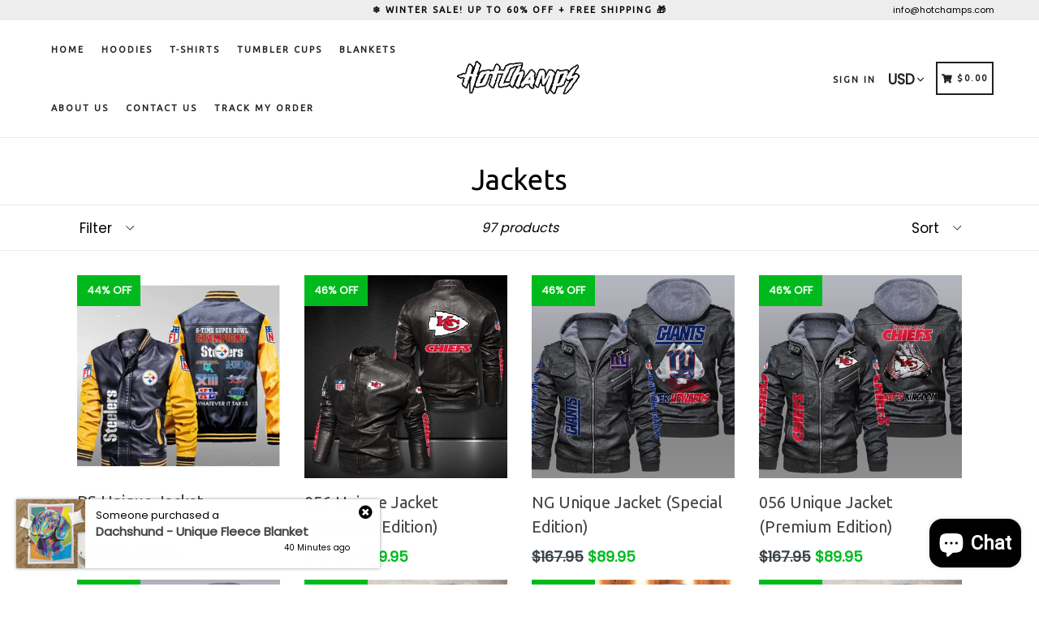

--- FILE ---
content_type: text/html; charset=utf-8
request_url: https://www.hotchamps.com/collections/jackets
body_size: 28970
content:
<!doctype html>
<!--[if IE 9]> <html class="ie9 no-js" lang="en"> <![endif]-->
<!--[if (gt IE 9)|!(IE)]><!--> <html class="no-js" lang="en"> <!--<![endif]-->
<head>
<script>
window.KiwiSizing = window.KiwiSizing === undefined ? {} : window.KiwiSizing;
KiwiSizing.shop = "hotchamps.myshopify.com";


</script>
  <meta charset="utf-8">
  <meta http-equiv="X-UA-Compatible" content="IE=edge,chrome=1">
  <meta name="viewport" content="width=device-width,initial-scale=1,maximum-scale=1">
  <meta name="theme-color" content="#08aa00">
  <meta name="version" content="1.2.0.1">
  <meta name="email" content="info@hotchamps.com">
  <meta name="role" content="main">
  
  <link rel="canonical" href="https://www.hotchamps.com/collections/jackets">

  
    <link rel="shortcut icon" href="//www.hotchamps.com/cdn/shop/files/rugby_32x32.png?v=1614286959" type="image/png">
  

  
  <title>
    Jackets
    
    
    
      &ndash; HotChamps
    
  </title>

  

  <!-- /snippets/social-meta-tags.liquid -->




<meta property="og:site_name" content="HotChamps">
<meta property="og:url" content="https://www.hotchamps.com/collections/jackets">
<meta property="og:title" content="Jackets">
<meta property="og:type" content="product.group">
<meta property="og:description" content="HotChamps">





  <meta name="twitter:site" content="@#">

<meta name="twitter:card" content="summary_large_image">
<meta name="twitter:title" content="Jackets">
<meta name="twitter:description" content="HotChamps">


  <link href="//www.hotchamps.com/cdn/shop/t/46/assets/theme.scss.css?v=26995455210717720371727392674" rel="stylesheet" type="text/css" media="all" />
  <link href="//www.hotchamps.com/cdn/shop/t/46/assets/typo-color.scss.css?v=103775383373308111651727392927" rel="stylesheet" type="text/css" media="all" />
    

  

    <link href="//fonts.googleapis.com/css?family=Ubuntu:400" rel="stylesheet" type="text/css" media="all" />
  




  <script>
    var theme = {
      strings: {
        addToCart: "Buy it Now !",
        soldOut: "Sold out",
        unavailable: "Choose your Style\/Size\/Color",
        showMore: "Show More",
        showLess: "Show Less",
        addressError: "Error looking up that address",
        addressNoResults: "No results for that address",
        addressQueryLimit: "You have exceeded the Google API usage limit. Consider upgrading to a \u003ca href=\"https:\/\/developers.google.com\/maps\/premium\/usage-limits\"\u003ePremium Plan\u003c\/a\u003e.",
        authError: "There was a problem authenticating your Google Maps account. Create and enable the \u003ca href=\"https:\/\/developers.google.com\/maps\/documentation\/javascript\/get-api-key\"\u003eJavaScript API\u003c\/a\u003e and \u003ca href=\"https:\/\/developers.google.com\/maps\/documentation\/geocoding\/get-api-key\"\u003eGeocoding API\u003c\/a\u003e permissions of your app."
      },
      moneyFormat: "${{amount}}"
    }

    document.documentElement.className = document.documentElement.className.replace('no-js', 'js');
  </script>
  
  <script src="//www.hotchamps.com/cdn/shop/t/46/assets/jquery.js?v=89264165447073588911705435861"></script>
  
  <!--[if (lte IE 9) ]><script src="//www.hotchamps.com/cdn/shop/t/46/assets/match-media.min.js?v=22265819453975888031705435861" type="text/javascript"></script><![endif]-->

  

  <!--[if (gt IE 9)|!(IE)]><!--><script src="//www.hotchamps.com/cdn/shop/t/46/assets/lazysizes.js?v=68441465964607740661705435861" async="async"></script><!--<![endif]-->
  <!--[if lte IE 9]><script src="//www.hotchamps.com/cdn/shop/t/46/assets/lazysizes.min.js?v=1288"></script><![endif]-->
 
  <!--[if lte IE 9]><!--><script src="//www.hotchamps.com/cdn/shop/t/46/assets/vendor.js?v=102103181905295982481705435861"></script><!--><![endif]-->

  <!--[if (gt IE 9)|!(IE)]><!--><script src="//www.hotchamps.com/cdn/shop/t/46/assets/theme.js?v=75485323558623166051705435878"></script><!--<![endif]-->
  
  <!--  bootstrap js & css  -->
  <script src="//www.hotchamps.com/cdn/shop/t/46/assets/bootstrap.min.js?v=73724390286584561281705435861"></script>
  <script>var mainShopDomain='hotchamps.myshopify.com';</script>
  <script src="//www.hotchamps.com/cdn/shop/t/46/assets/shop.js?v=111603181540343972631705435877" type="text/javascript"></script>
 
  <link href="//www.hotchamps.com/cdn/shop/t/46/assets/fontawesome.css?v=135493224033975962841705435861" rel="stylesheet" type="text/css" media="all" />
  
  <script>window.performance && window.performance.mark && window.performance.mark('shopify.content_for_header.start');</script><meta id="shopify-digital-wallet" name="shopify-digital-wallet" content="/5380898905/digital_wallets/dialog">
<link rel="alternate" type="application/atom+xml" title="Feed" href="/collections/jackets.atom" />
<link rel="next" href="/collections/jackets?page=2">
<link rel="alternate" type="application/json+oembed" href="https://www.hotchamps.com/collections/jackets.oembed">
<script async="async" src="/checkouts/internal/preloads.js?locale=en-US"></script>
<script id="shopify-features" type="application/json">{"accessToken":"2850a7cf6032e82c5e23c4b85f1381dd","betas":["rich-media-storefront-analytics"],"domain":"www.hotchamps.com","predictiveSearch":true,"shopId":5380898905,"locale":"en"}</script>
<script>var Shopify = Shopify || {};
Shopify.shop = "hotchamps.myshopify.com";
Shopify.locale = "en";
Shopify.currency = {"active":"USD","rate":"1.0"};
Shopify.country = "US";
Shopify.theme = {"name":"Booster2.2","id":157202841925,"schema_name":"Booster Premium","schema_version":"2.0","theme_store_id":null,"role":"main"};
Shopify.theme.handle = "null";
Shopify.theme.style = {"id":null,"handle":null};
Shopify.cdnHost = "www.hotchamps.com/cdn";
Shopify.routes = Shopify.routes || {};
Shopify.routes.root = "/";</script>
<script type="module">!function(o){(o.Shopify=o.Shopify||{}).modules=!0}(window);</script>
<script>!function(o){function n(){var o=[];function n(){o.push(Array.prototype.slice.apply(arguments))}return n.q=o,n}var t=o.Shopify=o.Shopify||{};t.loadFeatures=n(),t.autoloadFeatures=n()}(window);</script>
<script id="shop-js-analytics" type="application/json">{"pageType":"collection"}</script>
<script defer="defer" async type="module" src="//www.hotchamps.com/cdn/shopifycloud/shop-js/modules/v2/client.init-shop-cart-sync_C5BV16lS.en.esm.js"></script>
<script defer="defer" async type="module" src="//www.hotchamps.com/cdn/shopifycloud/shop-js/modules/v2/chunk.common_CygWptCX.esm.js"></script>
<script type="module">
  await import("//www.hotchamps.com/cdn/shopifycloud/shop-js/modules/v2/client.init-shop-cart-sync_C5BV16lS.en.esm.js");
await import("//www.hotchamps.com/cdn/shopifycloud/shop-js/modules/v2/chunk.common_CygWptCX.esm.js");

  window.Shopify.SignInWithShop?.initShopCartSync?.({"fedCMEnabled":true,"windoidEnabled":true});

</script>
<script>(function() {
  var isLoaded = false;
  function asyncLoad() {
    if (isLoaded) return;
    isLoaded = true;
    var urls = ["https:\/\/app.kiwisizing.com\/web\/js\/dist\/kiwiSizing\/plugin\/SizingPlugin.prod.js?v=330\u0026shop=hotchamps.myshopify.com","https:\/\/static.klaviyo.com\/onsite\/js\/Xe4d4u\/klaviyo.js?company_id=Xe4d4u\u0026shop=hotchamps.myshopify.com"];
    for (var i = 0; i < urls.length; i++) {
      var s = document.createElement('script');
      s.type = 'text/javascript';
      s.async = true;
      s.src = urls[i];
      var x = document.getElementsByTagName('script')[0];
      x.parentNode.insertBefore(s, x);
    }
  };
  if(window.attachEvent) {
    window.attachEvent('onload', asyncLoad);
  } else {
    window.addEventListener('load', asyncLoad, false);
  }
})();</script>
<script id="__st">var __st={"a":5380898905,"offset":7200,"reqid":"fddf7a1e-fe45-4955-8e11-a402eb1c9104-1768603264","pageurl":"www.hotchamps.com\/collections\/jackets","u":"296b27e914d6","p":"collection","rtyp":"collection","rid":263168065633};</script>
<script>window.ShopifyPaypalV4VisibilityTracking = true;</script>
<script id="captcha-bootstrap">!function(){'use strict';const t='contact',e='account',n='new_comment',o=[[t,t],['blogs',n],['comments',n],[t,'customer']],c=[[e,'customer_login'],[e,'guest_login'],[e,'recover_customer_password'],[e,'create_customer']],r=t=>t.map((([t,e])=>`form[action*='/${t}']:not([data-nocaptcha='true']) input[name='form_type'][value='${e}']`)).join(','),a=t=>()=>t?[...document.querySelectorAll(t)].map((t=>t.form)):[];function s(){const t=[...o],e=r(t);return a(e)}const i='password',u='form_key',d=['recaptcha-v3-token','g-recaptcha-response','h-captcha-response',i],f=()=>{try{return window.sessionStorage}catch{return}},m='__shopify_v',_=t=>t.elements[u];function p(t,e,n=!1){try{const o=window.sessionStorage,c=JSON.parse(o.getItem(e)),{data:r}=function(t){const{data:e,action:n}=t;return t[m]||n?{data:e,action:n}:{data:t,action:n}}(c);for(const[e,n]of Object.entries(r))t.elements[e]&&(t.elements[e].value=n);n&&o.removeItem(e)}catch(o){console.error('form repopulation failed',{error:o})}}const l='form_type',E='cptcha';function T(t){t.dataset[E]=!0}const w=window,h=w.document,L='Shopify',v='ce_forms',y='captcha';let A=!1;((t,e)=>{const n=(g='f06e6c50-85a8-45c8-87d0-21a2b65856fe',I='https://cdn.shopify.com/shopifycloud/storefront-forms-hcaptcha/ce_storefront_forms_captcha_hcaptcha.v1.5.2.iife.js',D={infoText:'Protected by hCaptcha',privacyText:'Privacy',termsText:'Terms'},(t,e,n)=>{const o=w[L][v],c=o.bindForm;if(c)return c(t,g,e,D).then(n);var r;o.q.push([[t,g,e,D],n]),r=I,A||(h.body.append(Object.assign(h.createElement('script'),{id:'captcha-provider',async:!0,src:r})),A=!0)});var g,I,D;w[L]=w[L]||{},w[L][v]=w[L][v]||{},w[L][v].q=[],w[L][y]=w[L][y]||{},w[L][y].protect=function(t,e){n(t,void 0,e),T(t)},Object.freeze(w[L][y]),function(t,e,n,w,h,L){const[v,y,A,g]=function(t,e,n){const i=e?o:[],u=t?c:[],d=[...i,...u],f=r(d),m=r(i),_=r(d.filter((([t,e])=>n.includes(e))));return[a(f),a(m),a(_),s()]}(w,h,L),I=t=>{const e=t.target;return e instanceof HTMLFormElement?e:e&&e.form},D=t=>v().includes(t);t.addEventListener('submit',(t=>{const e=I(t);if(!e)return;const n=D(e)&&!e.dataset.hcaptchaBound&&!e.dataset.recaptchaBound,o=_(e),c=g().includes(e)&&(!o||!o.value);(n||c)&&t.preventDefault(),c&&!n&&(function(t){try{if(!f())return;!function(t){const e=f();if(!e)return;const n=_(t);if(!n)return;const o=n.value;o&&e.removeItem(o)}(t);const e=Array.from(Array(32),(()=>Math.random().toString(36)[2])).join('');!function(t,e){_(t)||t.append(Object.assign(document.createElement('input'),{type:'hidden',name:u})),t.elements[u].value=e}(t,e),function(t,e){const n=f();if(!n)return;const o=[...t.querySelectorAll(`input[type='${i}']`)].map((({name:t})=>t)),c=[...d,...o],r={};for(const[a,s]of new FormData(t).entries())c.includes(a)||(r[a]=s);n.setItem(e,JSON.stringify({[m]:1,action:t.action,data:r}))}(t,e)}catch(e){console.error('failed to persist form',e)}}(e),e.submit())}));const S=(t,e)=>{t&&!t.dataset[E]&&(n(t,e.some((e=>e===t))),T(t))};for(const o of['focusin','change'])t.addEventListener(o,(t=>{const e=I(t);D(e)&&S(e,y())}));const B=e.get('form_key'),M=e.get(l),P=B&&M;t.addEventListener('DOMContentLoaded',(()=>{const t=y();if(P)for(const e of t)e.elements[l].value===M&&p(e,B);[...new Set([...A(),...v().filter((t=>'true'===t.dataset.shopifyCaptcha))])].forEach((e=>S(e,t)))}))}(h,new URLSearchParams(w.location.search),n,t,e,['guest_login'])})(!0,!0)}();</script>
<script integrity="sha256-4kQ18oKyAcykRKYeNunJcIwy7WH5gtpwJnB7kiuLZ1E=" data-source-attribution="shopify.loadfeatures" defer="defer" src="//www.hotchamps.com/cdn/shopifycloud/storefront/assets/storefront/load_feature-a0a9edcb.js" crossorigin="anonymous"></script>
<script data-source-attribution="shopify.dynamic_checkout.dynamic.init">var Shopify=Shopify||{};Shopify.PaymentButton=Shopify.PaymentButton||{isStorefrontPortableWallets:!0,init:function(){window.Shopify.PaymentButton.init=function(){};var t=document.createElement("script");t.src="https://www.hotchamps.com/cdn/shopifycloud/portable-wallets/latest/portable-wallets.en.js",t.type="module",document.head.appendChild(t)}};
</script>
<script data-source-attribution="shopify.dynamic_checkout.buyer_consent">
  function portableWalletsHideBuyerConsent(e){var t=document.getElementById("shopify-buyer-consent"),n=document.getElementById("shopify-subscription-policy-button");t&&n&&(t.classList.add("hidden"),t.setAttribute("aria-hidden","true"),n.removeEventListener("click",e))}function portableWalletsShowBuyerConsent(e){var t=document.getElementById("shopify-buyer-consent"),n=document.getElementById("shopify-subscription-policy-button");t&&n&&(t.classList.remove("hidden"),t.removeAttribute("aria-hidden"),n.addEventListener("click",e))}window.Shopify?.PaymentButton&&(window.Shopify.PaymentButton.hideBuyerConsent=portableWalletsHideBuyerConsent,window.Shopify.PaymentButton.showBuyerConsent=portableWalletsShowBuyerConsent);
</script>
<script data-source-attribution="shopify.dynamic_checkout.cart.bootstrap">document.addEventListener("DOMContentLoaded",(function(){function t(){return document.querySelector("shopify-accelerated-checkout-cart, shopify-accelerated-checkout")}if(t())Shopify.PaymentButton.init();else{new MutationObserver((function(e,n){t()&&(Shopify.PaymentButton.init(),n.disconnect())})).observe(document.body,{childList:!0,subtree:!0})}}));
</script>
<link id="shopify-accelerated-checkout-styles" rel="stylesheet" media="screen" href="https://www.hotchamps.com/cdn/shopifycloud/portable-wallets/latest/accelerated-checkout-backwards-compat.css" crossorigin="anonymous">
<style id="shopify-accelerated-checkout-cart">
        #shopify-buyer-consent {
  margin-top: 1em;
  display: inline-block;
  width: 100%;
}

#shopify-buyer-consent.hidden {
  display: none;
}

#shopify-subscription-policy-button {
  background: none;
  border: none;
  padding: 0;
  text-decoration: underline;
  font-size: inherit;
  cursor: pointer;
}

#shopify-subscription-policy-button::before {
  box-shadow: none;
}

      </style>

<script>window.performance && window.performance.mark && window.performance.mark('shopify.content_for_header.end');</script>
  <link href="https://fonts.googleapis.com/css?family=Anton|Arimo|Arvo|Baloo+Bhai|Baloo+Bhaina|Bitter|Bree+Serif|Cabin|Catamaran|David+Libre|Dosis|Droid+Sans|Droid+Serif|Ek+Mukta|Fjalla+One|Hind|Inconsolata|Indie+Flower|Lato|Libre+Baskerville|Lobster|Lora|Merriweather|Modak|Montserrat|Muli|Noto+Sans|Noto+Serif|Nunito|Open+Sans|Open+Sans+Condensed:300|Oswald|Oxygen|PT+Sans|PT+Sans+Narrow|PT+Serif|Pavanam|Playfair+Display|Poppins|Raleway|Roboto|Roboto+Condensed|Roboto+Slab|Slabo+27px|Source+Sans+Pro|Teko|Titillium+Web|Ubuntu|Yanone+Kaffeesatz|Yatra+One" rel="stylesheet">

  <style type="text/css"> .product-description + [data-readmore-toggle], .product-description[data-readmore]{display: block; width: 100%;margin-top: 15px;}.product-description[data-readmore]{transition: height 100ms;overflow-x: hidden !important;overflow: -webkit-paged-x;}</style>




    

    
  
<!-- BEGIN app block: shopify://apps/klaviyo-email-marketing-sms/blocks/klaviyo-onsite-embed/2632fe16-c075-4321-a88b-50b567f42507 -->















  <script>
    window.klaviyoReviewsProductDesignMode = false
  </script>







<!-- END app block --><script src="https://cdn.shopify.com/extensions/7bc9bb47-adfa-4267-963e-cadee5096caf/inbox-1252/assets/inbox-chat-loader.js" type="text/javascript" defer="defer"></script>
<script src="https://cdn.shopify.com/extensions/019b7cd0-6587-73c3-9937-bcc2249fa2c4/lb-upsell-227/assets/lb-selleasy.js" type="text/javascript" defer="defer"></script>
<meta property="og:image" content="https://cdn.shopify.com/s/files/1/0053/8089/8905/files/hotchamps.png?v=1637361094" />
<meta property="og:image:secure_url" content="https://cdn.shopify.com/s/files/1/0053/8089/8905/files/hotchamps.png?v=1637361094" />
<meta property="og:image:width" content="1200" />
<meta property="og:image:height" content="628" />
<link href="https://monorail-edge.shopifysvc.com" rel="dns-prefetch">
<script>(function(){if ("sendBeacon" in navigator && "performance" in window) {try {var session_token_from_headers = performance.getEntriesByType('navigation')[0].serverTiming.find(x => x.name == '_s').description;} catch {var session_token_from_headers = undefined;}var session_cookie_matches = document.cookie.match(/_shopify_s=([^;]*)/);var session_token_from_cookie = session_cookie_matches && session_cookie_matches.length === 2 ? session_cookie_matches[1] : "";var session_token = session_token_from_headers || session_token_from_cookie || "";function handle_abandonment_event(e) {var entries = performance.getEntries().filter(function(entry) {return /monorail-edge.shopifysvc.com/.test(entry.name);});if (!window.abandonment_tracked && entries.length === 0) {window.abandonment_tracked = true;var currentMs = Date.now();var navigation_start = performance.timing.navigationStart;var payload = {shop_id: 5380898905,url: window.location.href,navigation_start,duration: currentMs - navigation_start,session_token,page_type: "collection"};window.navigator.sendBeacon("https://monorail-edge.shopifysvc.com/v1/produce", JSON.stringify({schema_id: "online_store_buyer_site_abandonment/1.1",payload: payload,metadata: {event_created_at_ms: currentMs,event_sent_at_ms: currentMs}}));}}window.addEventListener('pagehide', handle_abandonment_event);}}());</script>
<script id="web-pixels-manager-setup">(function e(e,d,r,n,o){if(void 0===o&&(o={}),!Boolean(null===(a=null===(i=window.Shopify)||void 0===i?void 0:i.analytics)||void 0===a?void 0:a.replayQueue)){var i,a;window.Shopify=window.Shopify||{};var t=window.Shopify;t.analytics=t.analytics||{};var s=t.analytics;s.replayQueue=[],s.publish=function(e,d,r){return s.replayQueue.push([e,d,r]),!0};try{self.performance.mark("wpm:start")}catch(e){}var l=function(){var e={modern:/Edge?\/(1{2}[4-9]|1[2-9]\d|[2-9]\d{2}|\d{4,})\.\d+(\.\d+|)|Firefox\/(1{2}[4-9]|1[2-9]\d|[2-9]\d{2}|\d{4,})\.\d+(\.\d+|)|Chrom(ium|e)\/(9{2}|\d{3,})\.\d+(\.\d+|)|(Maci|X1{2}).+ Version\/(15\.\d+|(1[6-9]|[2-9]\d|\d{3,})\.\d+)([,.]\d+|)( \(\w+\)|)( Mobile\/\w+|) Safari\/|Chrome.+OPR\/(9{2}|\d{3,})\.\d+\.\d+|(CPU[ +]OS|iPhone[ +]OS|CPU[ +]iPhone|CPU IPhone OS|CPU iPad OS)[ +]+(15[._]\d+|(1[6-9]|[2-9]\d|\d{3,})[._]\d+)([._]\d+|)|Android:?[ /-](13[3-9]|1[4-9]\d|[2-9]\d{2}|\d{4,})(\.\d+|)(\.\d+|)|Android.+Firefox\/(13[5-9]|1[4-9]\d|[2-9]\d{2}|\d{4,})\.\d+(\.\d+|)|Android.+Chrom(ium|e)\/(13[3-9]|1[4-9]\d|[2-9]\d{2}|\d{4,})\.\d+(\.\d+|)|SamsungBrowser\/([2-9]\d|\d{3,})\.\d+/,legacy:/Edge?\/(1[6-9]|[2-9]\d|\d{3,})\.\d+(\.\d+|)|Firefox\/(5[4-9]|[6-9]\d|\d{3,})\.\d+(\.\d+|)|Chrom(ium|e)\/(5[1-9]|[6-9]\d|\d{3,})\.\d+(\.\d+|)([\d.]+$|.*Safari\/(?![\d.]+ Edge\/[\d.]+$))|(Maci|X1{2}).+ Version\/(10\.\d+|(1[1-9]|[2-9]\d|\d{3,})\.\d+)([,.]\d+|)( \(\w+\)|)( Mobile\/\w+|) Safari\/|Chrome.+OPR\/(3[89]|[4-9]\d|\d{3,})\.\d+\.\d+|(CPU[ +]OS|iPhone[ +]OS|CPU[ +]iPhone|CPU IPhone OS|CPU iPad OS)[ +]+(10[._]\d+|(1[1-9]|[2-9]\d|\d{3,})[._]\d+)([._]\d+|)|Android:?[ /-](13[3-9]|1[4-9]\d|[2-9]\d{2}|\d{4,})(\.\d+|)(\.\d+|)|Mobile Safari.+OPR\/([89]\d|\d{3,})\.\d+\.\d+|Android.+Firefox\/(13[5-9]|1[4-9]\d|[2-9]\d{2}|\d{4,})\.\d+(\.\d+|)|Android.+Chrom(ium|e)\/(13[3-9]|1[4-9]\d|[2-9]\d{2}|\d{4,})\.\d+(\.\d+|)|Android.+(UC? ?Browser|UCWEB|U3)[ /]?(15\.([5-9]|\d{2,})|(1[6-9]|[2-9]\d|\d{3,})\.\d+)\.\d+|SamsungBrowser\/(5\.\d+|([6-9]|\d{2,})\.\d+)|Android.+MQ{2}Browser\/(14(\.(9|\d{2,})|)|(1[5-9]|[2-9]\d|\d{3,})(\.\d+|))(\.\d+|)|K[Aa][Ii]OS\/(3\.\d+|([4-9]|\d{2,})\.\d+)(\.\d+|)/},d=e.modern,r=e.legacy,n=navigator.userAgent;return n.match(d)?"modern":n.match(r)?"legacy":"unknown"}(),u="modern"===l?"modern":"legacy",c=(null!=n?n:{modern:"",legacy:""})[u],f=function(e){return[e.baseUrl,"/wpm","/b",e.hashVersion,"modern"===e.buildTarget?"m":"l",".js"].join("")}({baseUrl:d,hashVersion:r,buildTarget:u}),m=function(e){var d=e.version,r=e.bundleTarget,n=e.surface,o=e.pageUrl,i=e.monorailEndpoint;return{emit:function(e){var a=e.status,t=e.errorMsg,s=(new Date).getTime(),l=JSON.stringify({metadata:{event_sent_at_ms:s},events:[{schema_id:"web_pixels_manager_load/3.1",payload:{version:d,bundle_target:r,page_url:o,status:a,surface:n,error_msg:t},metadata:{event_created_at_ms:s}}]});if(!i)return console&&console.warn&&console.warn("[Web Pixels Manager] No Monorail endpoint provided, skipping logging."),!1;try{return self.navigator.sendBeacon.bind(self.navigator)(i,l)}catch(e){}var u=new XMLHttpRequest;try{return u.open("POST",i,!0),u.setRequestHeader("Content-Type","text/plain"),u.send(l),!0}catch(e){return console&&console.warn&&console.warn("[Web Pixels Manager] Got an unhandled error while logging to Monorail."),!1}}}}({version:r,bundleTarget:l,surface:e.surface,pageUrl:self.location.href,monorailEndpoint:e.monorailEndpoint});try{o.browserTarget=l,function(e){var d=e.src,r=e.async,n=void 0===r||r,o=e.onload,i=e.onerror,a=e.sri,t=e.scriptDataAttributes,s=void 0===t?{}:t,l=document.createElement("script"),u=document.querySelector("head"),c=document.querySelector("body");if(l.async=n,l.src=d,a&&(l.integrity=a,l.crossOrigin="anonymous"),s)for(var f in s)if(Object.prototype.hasOwnProperty.call(s,f))try{l.dataset[f]=s[f]}catch(e){}if(o&&l.addEventListener("load",o),i&&l.addEventListener("error",i),u)u.appendChild(l);else{if(!c)throw new Error("Did not find a head or body element to append the script");c.appendChild(l)}}({src:f,async:!0,onload:function(){if(!function(){var e,d;return Boolean(null===(d=null===(e=window.Shopify)||void 0===e?void 0:e.analytics)||void 0===d?void 0:d.initialized)}()){var d=window.webPixelsManager.init(e)||void 0;if(d){var r=window.Shopify.analytics;r.replayQueue.forEach((function(e){var r=e[0],n=e[1],o=e[2];d.publishCustomEvent(r,n,o)})),r.replayQueue=[],r.publish=d.publishCustomEvent,r.visitor=d.visitor,r.initialized=!0}}},onerror:function(){return m.emit({status:"failed",errorMsg:"".concat(f," has failed to load")})},sri:function(e){var d=/^sha384-[A-Za-z0-9+/=]+$/;return"string"==typeof e&&d.test(e)}(c)?c:"",scriptDataAttributes:o}),m.emit({status:"loading"})}catch(e){m.emit({status:"failed",errorMsg:(null==e?void 0:e.message)||"Unknown error"})}}})({shopId: 5380898905,storefrontBaseUrl: "https://www.hotchamps.com",extensionsBaseUrl: "https://extensions.shopifycdn.com/cdn/shopifycloud/web-pixels-manager",monorailEndpoint: "https://monorail-edge.shopifysvc.com/unstable/produce_batch",surface: "storefront-renderer",enabledBetaFlags: ["2dca8a86"],webPixelsConfigList: [{"id":"855474501","configuration":"{\"accountID\":\"selleasy-metrics-track\"}","eventPayloadVersion":"v1","runtimeContext":"STRICT","scriptVersion":"5aac1f99a8ca74af74cea751ede503d2","type":"APP","apiClientId":5519923,"privacyPurposes":[],"dataSharingAdjustments":{"protectedCustomerApprovalScopes":["read_customer_email","read_customer_name","read_customer_personal_data"]}},{"id":"153747781","eventPayloadVersion":"v1","runtimeContext":"LAX","scriptVersion":"1","type":"CUSTOM","privacyPurposes":["MARKETING"],"name":"Meta pixel (migrated)"},{"id":"183730501","eventPayloadVersion":"v1","runtimeContext":"LAX","scriptVersion":"1","type":"CUSTOM","privacyPurposes":["ANALYTICS"],"name":"Google Analytics tag (migrated)"},{"id":"shopify-app-pixel","configuration":"{}","eventPayloadVersion":"v1","runtimeContext":"STRICT","scriptVersion":"0450","apiClientId":"shopify-pixel","type":"APP","privacyPurposes":["ANALYTICS","MARKETING"]},{"id":"shopify-custom-pixel","eventPayloadVersion":"v1","runtimeContext":"LAX","scriptVersion":"0450","apiClientId":"shopify-pixel","type":"CUSTOM","privacyPurposes":["ANALYTICS","MARKETING"]}],isMerchantRequest: false,initData: {"shop":{"name":"HotChamps","paymentSettings":{"currencyCode":"USD"},"myshopifyDomain":"hotchamps.myshopify.com","countryCode":"BG","storefrontUrl":"https:\/\/www.hotchamps.com"},"customer":null,"cart":null,"checkout":null,"productVariants":[],"purchasingCompany":null},},"https://www.hotchamps.com/cdn","fcfee988w5aeb613cpc8e4bc33m6693e112",{"modern":"","legacy":""},{"shopId":"5380898905","storefrontBaseUrl":"https:\/\/www.hotchamps.com","extensionBaseUrl":"https:\/\/extensions.shopifycdn.com\/cdn\/shopifycloud\/web-pixels-manager","surface":"storefront-renderer","enabledBetaFlags":"[\"2dca8a86\"]","isMerchantRequest":"false","hashVersion":"fcfee988w5aeb613cpc8e4bc33m6693e112","publish":"custom","events":"[[\"page_viewed\",{}],[\"collection_viewed\",{\"collection\":{\"id\":\"263168065633\",\"title\":\"Jackets\",\"productVariants\":[{\"price\":{\"amount\":93.95,\"currencyCode\":\"USD\"},\"product\":{\"title\":\"PS Unique Jacket (Premium Edition)\",\"vendor\":\"HotChamps\",\"id\":\"6665121726561\",\"untranslatedTitle\":\"PS Unique Jacket (Premium Edition)\",\"url\":\"\/products\/pittsburgh-steelers-champs-jacket-premium-edition-2\",\"type\":\"\"},\"id\":\"39627548360801\",\"image\":{\"src\":\"\/\/www.hotchamps.com\/cdn\/shop\/products\/received_405295371086126.jpg?v=1634090341\"},\"sku\":\"\",\"title\":\"Yellow \/ 4XL\",\"untranslatedTitle\":\"Yellow \/ 4XL\"},{\"price\":{\"amount\":89.95,\"currencyCode\":\"USD\"},\"product\":{\"title\":\"056 Unique Jacket (Premium Edition)\",\"vendor\":\"HotChamps\",\"id\":\"6681184895073\",\"untranslatedTitle\":\"056 Unique Jacket (Premium Edition)\",\"url\":\"\/products\/kansas-city-chiefs-champs-jacket-premium-edition-1\",\"type\":\"\"},\"id\":\"39633796071521\",\"image\":{\"src\":\"\/\/www.hotchamps.com\/cdn\/shop\/products\/Kansas-City-Chiefs-NFL-3D-motor-leather-jacket-1.jpg?v=1636761710\"},\"sku\":null,\"title\":\"Black \/ S\",\"untranslatedTitle\":\"Black \/ S\"},{\"price\":{\"amount\":89.95,\"currencyCode\":\"USD\"},\"product\":{\"title\":\"NG Unique Jacket (Special Edition)\",\"vendor\":\"HotChamps\",\"id\":\"6679805657185\",\"untranslatedTitle\":\"NG Unique Jacket (Special Edition)\",\"url\":\"\/products\/new-york-giants-champs-jacket-special-edition\",\"type\":\"\"},\"id\":\"39630163542113\",\"image\":{\"src\":\"\/\/www.hotchamps.com\/cdn\/shop\/products\/New-York-Giants-2d-leather-jacket-1.jpg?v=1636588771\"},\"sku\":null,\"title\":\"Black \/ S\",\"untranslatedTitle\":\"Black \/ S\"},{\"price\":{\"amount\":89.95,\"currencyCode\":\"USD\"},\"product\":{\"title\":\"056 Unique Jacket (Premium Edition)\",\"vendor\":\"HotChamps\",\"id\":\"6679803560033\",\"untranslatedTitle\":\"056 Unique Jacket (Premium Edition)\",\"url\":\"\/products\/kansas-city-chiefs-champs-jacket-premium-edition\",\"type\":\"\"},\"id\":\"39630158987361\",\"image\":{\"src\":\"\/\/www.hotchamps.com\/cdn\/shop\/products\/NFL-Kansas-City-Chiefs-leather-jacket-1.jpg?v=1636588076\"},\"sku\":null,\"title\":\"Black \/ S\",\"untranslatedTitle\":\"Black \/ S\"},{\"price\":{\"amount\":89.95,\"currencyCode\":\"USD\"},\"product\":{\"title\":\"GP Unique Jacket\",\"vendor\":\"HotChamps\",\"id\":\"6672176054369\",\"untranslatedTitle\":\"GP Unique Jacket\",\"url\":\"\/products\/green-bay-packers-champs-jacket-limited-edition-1\",\"type\":\"\"},\"id\":\"39603415580769\",\"image\":{\"src\":\"\/\/www.hotchamps.com\/cdn\/shop\/products\/Screenshot_20211027-011841_Samsung_Internet.jpg?v=1635286801\"},\"sku\":null,\"title\":\"Black \/ S\",\"untranslatedTitle\":\"Black \/ S\"},{\"price\":{\"amount\":89.95,\"currencyCode\":\"USD\"},\"product\":{\"title\":\"LR Unique Jacket\",\"vendor\":\"HotChamps\",\"id\":\"6666593271905\",\"untranslatedTitle\":\"LR Unique Jacket\",\"url\":\"\/products\/los-angeles-rams-champs-jacket-limited-edition\",\"type\":\"\"},\"id\":\"39587972939873\",\"image\":{\"src\":\"\/\/www.hotchamps.com\/cdn\/shop\/products\/THPY-A-0078-Black.jpg?v=1634206717\"},\"sku\":null,\"title\":\"Black \/ S\",\"untranslatedTitle\":\"Black \/ S\"},{\"price\":{\"amount\":95.95,\"currencyCode\":\"USD\"},\"product\":{\"title\":\"DL Unique Jacket\",\"vendor\":\"HotChamps\",\"id\":\"6666271162465\",\"untranslatedTitle\":\"DL Unique Jacket\",\"url\":\"\/products\/detroit-lions-champs-jacket-limited-edition\",\"type\":\"\"},\"id\":\"39586132525153\",\"image\":{\"src\":\"\/\/www.hotchamps.com\/cdn\/shop\/products\/THPY-A-0102-Black.jpg?v=1634172635\"},\"sku\":null,\"title\":\"Black \/ S\",\"untranslatedTitle\":\"Black \/ S\"},{\"price\":{\"amount\":89.95,\"currencyCode\":\"USD\"},\"product\":{\"title\":\"WR Unique Jacket\",\"vendor\":\"HotChamps\",\"id\":\"6664971649121\",\"untranslatedTitle\":\"WR Unique Jacket\",\"url\":\"\/products\/washington-redskins-champs-jacket-limited-edition-1\",\"type\":\"\"},\"id\":\"39583770968161\",\"image\":{\"src\":\"\/\/www.hotchamps.com\/cdn\/shop\/products\/THPY-A-0091-Black.jpg?v=1634076202\"},\"sku\":null,\"title\":\"Black \/ S\",\"untranslatedTitle\":\"Black \/ S\"},{\"price\":{\"amount\":98.95,\"currencyCode\":\"USD\"},\"product\":{\"title\":\"EO Unique Jacket (Special Edition)\",\"vendor\":\"HotChamps\",\"id\":\"6705514315873\",\"untranslatedTitle\":\"EO Unique Jacket (Special Edition)\",\"url\":\"\/products\/edmonton-oilers-champs-jacket-special-edition\",\"type\":\"\"},\"id\":\"39704640225377\",\"image\":{\"src\":\"\/\/www.hotchamps.com\/cdn\/shop\/products\/0x720_1631559333985ca8afe9.jpg?v=1639876983\"},\"sku\":null,\"title\":\"Black \/ S\",\"untranslatedTitle\":\"Black \/ S\"},{\"price\":{\"amount\":89.95,\"currencyCode\":\"USD\"},\"product\":{\"title\":\"Unique Jacket (Special Edition)\",\"vendor\":\"HotChamps\",\"id\":\"6697307275361\",\"untranslatedTitle\":\"Unique Jacket (Special Edition)\",\"url\":\"\/products\/champs-jacket-special-edition\",\"type\":\"\"},\"id\":\"39681486618721\",\"image\":{\"src\":\"\/\/www.hotchamps.com\/cdn\/shop\/products\/THPY-A-0217-Black.jpg?v=1638929599\"},\"sku\":null,\"title\":\"Black \/ S\",\"untranslatedTitle\":\"Black \/ S\"},{\"price\":{\"amount\":89.95,\"currencyCode\":\"USD\"},\"product\":{\"title\":\"CB2 Unique Jacket (Premium Edition)\",\"vendor\":\"HotChamps\",\"id\":\"6696542961761\",\"untranslatedTitle\":\"CB2 Unique Jacket (Premium Edition)\",\"url\":\"\/products\/cincinatti-bengals-champs-jacket-premium-edition-1\",\"type\":\"\"},\"id\":\"39679047368801\",\"image\":{\"src\":\"\/\/www.hotchamps.com\/cdn\/shop\/products\/THPY-B-0007-Black-1.jpg?v=1638837735\"},\"sku\":null,\"title\":\"S\",\"untranslatedTitle\":\"S\"},{\"price\":{\"amount\":93.95,\"currencyCode\":\"USD\"},\"product\":{\"title\":\"LR Unique Jacket (Premium Edition)\",\"vendor\":\"HotChamps\",\"id\":\"6692950835297\",\"untranslatedTitle\":\"LR Unique Jacket (Premium Edition)\",\"url\":\"\/products\/las-vegas-raiders-champs-jacket-premium-edition-1\",\"type\":\"\"},\"id\":\"39668689371233\",\"image\":{\"src\":\"\/\/www.hotchamps.com\/cdn\/shop\/products\/THPY-B-0025-Black-2.jpg?v=1638320759\"},\"sku\":null,\"title\":\"S\",\"untranslatedTitle\":\"S\"},{\"price\":{\"amount\":98.95,\"currencyCode\":\"USD\"},\"product\":{\"title\":\"PE Unique Jacket\",\"vendor\":\"HotChamps\",\"id\":\"6690887073889\",\"untranslatedTitle\":\"PE Unique Jacket\",\"url\":\"\/products\/philadelphia-eagles-champs-jacket-limited-edition-4\",\"type\":\"\"},\"id\":\"39661415661665\",\"image\":{\"src\":\"\/\/www.hotchamps.com\/cdn\/shop\/products\/Philadelphia-Eagles-fly-eagles-fly-2d-leather-jacket.jpg?v=1637958970\"},\"sku\":null,\"title\":\"Black \/ S\",\"untranslatedTitle\":\"Black \/ S\"},{\"price\":{\"amount\":98.95,\"currencyCode\":\"USD\"},\"product\":{\"title\":\"CB Unique Jacket (Special Edition)\",\"vendor\":\"HotChamps\",\"id\":\"6688455000161\",\"untranslatedTitle\":\"CB Unique Jacket (Special Edition)\",\"url\":\"\/products\/chicago-bears-champs-jacket-special-edition\",\"type\":\"\"},\"id\":\"39654185140321\",\"image\":{\"src\":\"\/\/www.hotchamps.com\/cdn\/shop\/products\/Chicago-Bears-Bear-Down-leather-jacket.jpg?v=1637715766\"},\"sku\":null,\"title\":\"Black \/ S\",\"untranslatedTitle\":\"Black \/ S\"},{\"price\":{\"amount\":89.95,\"currencyCode\":\"USD\"},\"product\":{\"title\":\"CB2 Unique Jacket (Premium Edition)\",\"vendor\":\"HotChamps\",\"id\":\"6685214048353\",\"untranslatedTitle\":\"CB2 Unique Jacket (Premium Edition)\",\"url\":\"\/products\/cincinatti-bengals-champs-jacket-premium-edition\",\"type\":\"\"},\"id\":\"39645973479521\",\"image\":{\"src\":\"\/\/www.hotchamps.com\/cdn\/shop\/products\/Cincinnati-Bengals-NFL-3D-motor-leather-jacket-1.jpg?v=1637367595\"},\"sku\":null,\"title\":\"Black \/ S\",\"untranslatedTitle\":\"Black \/ S\"},{\"price\":{\"amount\":89.95,\"currencyCode\":\"USD\"},\"product\":{\"title\":\"NS Unique Jacket (Premium Edition)\",\"vendor\":\"HotChamps\",\"id\":\"6683966668897\",\"untranslatedTitle\":\"NS Unique Jacket (Premium Edition)\",\"url\":\"\/products\/new-orleans-saints-champs-jacket-premium-edition-3\",\"type\":\"\"},\"id\":\"39640596545633\",\"image\":{\"src\":\"\/\/www.hotchamps.com\/cdn\/shop\/products\/New-Orleans-Saints-NFL-3D-motor-leather-jacket-1.jpg?v=1637193598\"},\"sku\":null,\"title\":\"Black \/ S\",\"untranslatedTitle\":\"Black \/ S\"}]}}]]"});</script><script>
  window.ShopifyAnalytics = window.ShopifyAnalytics || {};
  window.ShopifyAnalytics.meta = window.ShopifyAnalytics.meta || {};
  window.ShopifyAnalytics.meta.currency = 'USD';
  var meta = {"products":[{"id":6665121726561,"gid":"gid:\/\/shopify\/Product\/6665121726561","vendor":"HotChamps","type":"","handle":"pittsburgh-steelers-champs-jacket-premium-edition-2","variants":[{"id":39627548360801,"price":9395,"name":"PS Unique Jacket (Premium Edition) - Yellow \/ 4XL","public_title":"Yellow \/ 4XL","sku":""},{"id":39583992840289,"price":9395,"name":"PS Unique Jacket (Premium Edition) - Yellow \/ S","public_title":"Yellow \/ S","sku":null},{"id":39583992873057,"price":9395,"name":"PS Unique Jacket (Premium Edition) - Yellow \/ M","public_title":"Yellow \/ M","sku":null},{"id":39583992905825,"price":9395,"name":"PS Unique Jacket (Premium Edition) - Yellow \/ L","public_title":"Yellow \/ L","sku":null},{"id":39583992938593,"price":9395,"name":"PS Unique Jacket (Premium Edition) - Yellow \/ XL","public_title":"Yellow \/ XL","sku":null},{"id":39583992971361,"price":9395,"name":"PS Unique Jacket (Premium Edition) - Yellow \/ XXL","public_title":"Yellow \/ XXL","sku":null},{"id":39583993004129,"price":9395,"name":"PS Unique Jacket (Premium Edition) - Yellow \/ XXXL","public_title":"Yellow \/ XXXL","sku":null}],"remote":false},{"id":6681184895073,"gid":"gid:\/\/shopify\/Product\/6681184895073","vendor":"HotChamps","type":"","handle":"kansas-city-chiefs-champs-jacket-premium-edition-1","variants":[{"id":39633796071521,"price":8995,"name":"056 Unique Jacket (Premium Edition) - Black \/ S","public_title":"Black \/ S","sku":null},{"id":39633796104289,"price":8995,"name":"056 Unique Jacket (Premium Edition) - Black \/ M","public_title":"Black \/ M","sku":null},{"id":39633796137057,"price":8995,"name":"056 Unique Jacket (Premium Edition) - Black \/ L","public_title":"Black \/ L","sku":null},{"id":39633796169825,"price":8995,"name":"056 Unique Jacket (Premium Edition) - Black \/ XL","public_title":"Black \/ XL","sku":null},{"id":39633796202593,"price":8995,"name":"056 Unique Jacket (Premium Edition) - Black \/ XXL","public_title":"Black \/ XXL","sku":null},{"id":39633796235361,"price":8995,"name":"056 Unique Jacket (Premium Edition) - Black \/ XXXL","public_title":"Black \/ XXXL","sku":null},{"id":39633796038753,"price":8995,"name":"056 Unique Jacket (Premium Edition) - Black \/ 4XL","public_title":"Black \/ 4XL","sku":null}],"remote":false},{"id":6679805657185,"gid":"gid:\/\/shopify\/Product\/6679805657185","vendor":"HotChamps","type":"","handle":"new-york-giants-champs-jacket-special-edition","variants":[{"id":39630163542113,"price":8995,"name":"NG Unique Jacket (Special Edition) - Black \/ S","public_title":"Black \/ S","sku":null},{"id":39630163574881,"price":8995,"name":"NG Unique Jacket (Special Edition) - Black \/ M","public_title":"Black \/ M","sku":null},{"id":39630163607649,"price":8995,"name":"NG Unique Jacket (Special Edition) - Black \/ L","public_title":"Black \/ L","sku":null},{"id":39630163640417,"price":8995,"name":"NG Unique Jacket (Special Edition) - Black \/ XL","public_title":"Black \/ XL","sku":null},{"id":39630163673185,"price":8995,"name":"NG Unique Jacket (Special Edition) - Black \/ XXL","public_title":"Black \/ XXL","sku":null},{"id":39630163705953,"price":8995,"name":"NG Unique Jacket (Special Edition) - Black \/ XXXL","public_title":"Black \/ XXXL","sku":null},{"id":39630163738721,"price":8995,"name":"NG Unique Jacket (Special Edition) - Brown \/ S","public_title":"Brown \/ S","sku":null},{"id":39630163771489,"price":8995,"name":"NG Unique Jacket (Special Edition) - Brown \/ M","public_title":"Brown \/ M","sku":null},{"id":39630163804257,"price":8995,"name":"NG Unique Jacket (Special Edition) - Brown \/ L","public_title":"Brown \/ L","sku":null},{"id":39630163837025,"price":8995,"name":"NG Unique Jacket (Special Edition) - Brown \/ XL","public_title":"Brown \/ XL","sku":null},{"id":39630163869793,"price":8995,"name":"NG Unique Jacket (Special Edition) - Brown \/ XXL","public_title":"Brown \/ XXL","sku":null},{"id":39630163902561,"price":8995,"name":"NG Unique Jacket (Special Edition) - Brown \/ XXXL","public_title":"Brown \/ XXXL","sku":null}],"remote":false},{"id":6679803560033,"gid":"gid:\/\/shopify\/Product\/6679803560033","vendor":"HotChamps","type":"","handle":"kansas-city-chiefs-champs-jacket-premium-edition","variants":[{"id":39630158987361,"price":8995,"name":"056 Unique Jacket (Premium Edition) - Black \/ S","public_title":"Black \/ S","sku":null},{"id":39630159020129,"price":8995,"name":"056 Unique Jacket (Premium Edition) - Black \/ M","public_title":"Black \/ M","sku":null},{"id":39630159052897,"price":8995,"name":"056 Unique Jacket (Premium Edition) - Black \/ L","public_title":"Black \/ L","sku":null},{"id":39630159085665,"price":8995,"name":"056 Unique Jacket (Premium Edition) - Black \/ XL","public_title":"Black \/ XL","sku":null},{"id":39630159118433,"price":8995,"name":"056 Unique Jacket (Premium Edition) - Black \/ XXL","public_title":"Black \/ XXL","sku":null},{"id":39630159151201,"price":8995,"name":"056 Unique Jacket (Premium Edition) - Black \/ XXXL","public_title":"Black \/ XXXL","sku":null},{"id":39630159183969,"price":8995,"name":"056 Unique Jacket (Premium Edition) - Brown \/ S","public_title":"Brown \/ S","sku":null},{"id":39630159216737,"price":8995,"name":"056 Unique Jacket (Premium Edition) - Brown \/ M","public_title":"Brown \/ M","sku":null},{"id":39630159249505,"price":8995,"name":"056 Unique Jacket (Premium Edition) - Brown \/ L","public_title":"Brown \/ L","sku":null},{"id":39630159282273,"price":8995,"name":"056 Unique Jacket (Premium Edition) - Brown \/ XL","public_title":"Brown \/ XL","sku":null},{"id":39630159315041,"price":8995,"name":"056 Unique Jacket (Premium Edition) - Brown \/ XXL","public_title":"Brown \/ XXL","sku":null},{"id":39630159347809,"price":8995,"name":"056 Unique Jacket (Premium Edition) - Brown \/ XXXL","public_title":"Brown \/ XXXL","sku":null}],"remote":false},{"id":6672176054369,"gid":"gid:\/\/shopify\/Product\/6672176054369","vendor":"HotChamps","type":"","handle":"green-bay-packers-champs-jacket-limited-edition-1","variants":[{"id":39603415580769,"price":8995,"name":"GP Unique Jacket - Black \/ S","public_title":"Black \/ S","sku":null},{"id":39603415613537,"price":8995,"name":"GP Unique Jacket - Black \/ M","public_title":"Black \/ M","sku":null},{"id":39603415646305,"price":8995,"name":"GP Unique Jacket - Black \/ L","public_title":"Black \/ L","sku":null},{"id":39603415679073,"price":8995,"name":"GP Unique Jacket - Black \/ XL","public_title":"Black \/ XL","sku":null},{"id":39603415711841,"price":8995,"name":"GP Unique Jacket - Black \/ XXL","public_title":"Black \/ XXL","sku":null},{"id":39603415744609,"price":8995,"name":"GP Unique Jacket - Black \/ XXXL","public_title":"Black \/ XXXL","sku":null},{"id":39603415777377,"price":8995,"name":"GP Unique Jacket - Brown \/ S","public_title":"Brown \/ S","sku":null},{"id":39603415810145,"price":8995,"name":"GP Unique Jacket - Brown \/ M","public_title":"Brown \/ M","sku":null},{"id":39603415842913,"price":8995,"name":"GP Unique Jacket - Brown \/ L","public_title":"Brown \/ L","sku":null},{"id":39603415908449,"price":8995,"name":"GP Unique Jacket - Brown \/ XL","public_title":"Brown \/ XL","sku":null},{"id":39603415941217,"price":8995,"name":"GP Unique Jacket - Brown \/ XXL","public_title":"Brown \/ XXL","sku":null},{"id":39603415973985,"price":8995,"name":"GP Unique Jacket - Brown \/ XXXL","public_title":"Brown \/ XXXL","sku":null}],"remote":false},{"id":6666593271905,"gid":"gid:\/\/shopify\/Product\/6666593271905","vendor":"HotChamps","type":"","handle":"los-angeles-rams-champs-jacket-limited-edition","variants":[{"id":39587972939873,"price":8995,"name":"LR Unique Jacket - Black \/ S","public_title":"Black \/ S","sku":null},{"id":39587972972641,"price":8995,"name":"LR Unique Jacket - Black \/ M","public_title":"Black \/ M","sku":null},{"id":39587973005409,"price":8995,"name":"LR Unique Jacket - Black \/ L","public_title":"Black \/ L","sku":null},{"id":39587973038177,"price":8995,"name":"LR Unique Jacket - Black \/ XL","public_title":"Black \/ XL","sku":null},{"id":39587973070945,"price":8995,"name":"LR Unique Jacket - Black \/ XXL","public_title":"Black \/ XXL","sku":null},{"id":39587973103713,"price":8995,"name":"LR Unique Jacket - Black \/ XXXL","public_title":"Black \/ XXXL","sku":null},{"id":39587973136481,"price":8995,"name":"LR Unique Jacket - Brown \/ S","public_title":"Brown \/ S","sku":null},{"id":39587973169249,"price":8995,"name":"LR Unique Jacket - Brown \/ M","public_title":"Brown \/ M","sku":null},{"id":39587973202017,"price":8995,"name":"LR Unique Jacket - Brown \/ L","public_title":"Brown \/ L","sku":null},{"id":39587973234785,"price":8995,"name":"LR Unique Jacket - Brown \/ XL","public_title":"Brown \/ XL","sku":null},{"id":39587973267553,"price":8995,"name":"LR Unique Jacket - Brown \/ XXL","public_title":"Brown \/ XXL","sku":null},{"id":39587973300321,"price":8995,"name":"LR Unique Jacket - Brown \/ XXXL","public_title":"Brown \/ XXXL","sku":null}],"remote":false},{"id":6666271162465,"gid":"gid:\/\/shopify\/Product\/6666271162465","vendor":"HotChamps","type":"","handle":"detroit-lions-champs-jacket-limited-edition","variants":[{"id":39586132525153,"price":9595,"name":"DL Unique Jacket - Black \/ S","public_title":"Black \/ S","sku":null},{"id":39586132557921,"price":9595,"name":"DL Unique Jacket - Black \/ M","public_title":"Black \/ M","sku":null},{"id":39586132590689,"price":9595,"name":"DL Unique Jacket - Black \/ L","public_title":"Black \/ L","sku":null},{"id":39586132623457,"price":9595,"name":"DL Unique Jacket - Black \/ XL","public_title":"Black \/ XL","sku":null},{"id":39586132656225,"price":9595,"name":"DL Unique Jacket - Black \/ XXL","public_title":"Black \/ XXL","sku":null},{"id":39586132688993,"price":9595,"name":"DL Unique Jacket - Black \/ XXXL","public_title":"Black \/ XXXL","sku":null},{"id":39586132721761,"price":9595,"name":"DL Unique Jacket - Brown \/ S","public_title":"Brown \/ S","sku":null},{"id":39586132754529,"price":9595,"name":"DL Unique Jacket - Brown \/ M","public_title":"Brown \/ M","sku":null},{"id":39586132787297,"price":9595,"name":"DL Unique Jacket - Brown \/ L","public_title":"Brown \/ L","sku":null},{"id":39586132820065,"price":9595,"name":"DL Unique Jacket - Brown \/ XL","public_title":"Brown \/ XL","sku":null},{"id":39586132852833,"price":9595,"name":"DL Unique Jacket - Brown \/ XXL","public_title":"Brown \/ XXL","sku":null},{"id":39586132885601,"price":9595,"name":"DL Unique Jacket - Brown \/ XXXL","public_title":"Brown \/ XXXL","sku":null}],"remote":false},{"id":6664971649121,"gid":"gid:\/\/shopify\/Product\/6664971649121","vendor":"HotChamps","type":"","handle":"washington-redskins-champs-jacket-limited-edition-1","variants":[{"id":39583770968161,"price":8995,"name":"WR Unique Jacket - Black \/ S","public_title":"Black \/ S","sku":null},{"id":39583771000929,"price":8995,"name":"WR Unique Jacket - Black \/ M","public_title":"Black \/ M","sku":null},{"id":39583771066465,"price":8995,"name":"WR Unique Jacket - Black \/ L","public_title":"Black \/ L","sku":null},{"id":39583771099233,"price":8995,"name":"WR Unique Jacket - Black \/ XL","public_title":"Black \/ XL","sku":null},{"id":39583771132001,"price":8995,"name":"WR Unique Jacket - Black \/ XXL","public_title":"Black \/ XXL","sku":null},{"id":39583771164769,"price":8995,"name":"WR Unique Jacket - Black \/ XXXL","public_title":"Black \/ XXXL","sku":null},{"id":39583771197537,"price":8995,"name":"WR Unique Jacket - Brown \/ S","public_title":"Brown \/ S","sku":null},{"id":39583771230305,"price":8995,"name":"WR Unique Jacket - Brown \/ M","public_title":"Brown \/ M","sku":null},{"id":39583771263073,"price":8995,"name":"WR Unique Jacket - Brown \/ L","public_title":"Brown \/ L","sku":null},{"id":39583771295841,"price":8995,"name":"WR Unique Jacket - Brown \/ XL","public_title":"Brown \/ XL","sku":null},{"id":39583771328609,"price":8995,"name":"WR Unique Jacket - Brown \/ XXL","public_title":"Brown \/ XXL","sku":null},{"id":39583771361377,"price":8995,"name":"WR Unique Jacket - Brown \/ XXXL","public_title":"Brown \/ XXXL","sku":null}],"remote":false},{"id":6705514315873,"gid":"gid:\/\/shopify\/Product\/6705514315873","vendor":"HotChamps","type":"","handle":"edmonton-oilers-champs-jacket-special-edition","variants":[{"id":39704640225377,"price":9895,"name":"EO Unique Jacket (Special Edition) - Black \/ S","public_title":"Black \/ S","sku":null},{"id":39704640258145,"price":9895,"name":"EO Unique Jacket (Special Edition) - Black \/ M","public_title":"Black \/ M","sku":null},{"id":39704640290913,"price":9895,"name":"EO Unique Jacket (Special Edition) - Black \/ L","public_title":"Black \/ L","sku":null},{"id":39704640323681,"price":9895,"name":"EO Unique Jacket (Special Edition) - Black \/ XL","public_title":"Black \/ XL","sku":null},{"id":39704640356449,"price":9895,"name":"EO Unique Jacket (Special Edition) - Black \/ XXL","public_title":"Black \/ XXL","sku":null},{"id":39704640389217,"price":9895,"name":"EO Unique Jacket (Special Edition) - Black \/ XXXL","public_title":"Black \/ XXXL","sku":null},{"id":39704640421985,"price":9895,"name":"EO Unique Jacket (Special Edition) - Brown \/ S","public_title":"Brown \/ S","sku":null},{"id":39704640454753,"price":9895,"name":"EO Unique Jacket (Special Edition) - Brown \/ M","public_title":"Brown \/ M","sku":null},{"id":39704640487521,"price":9895,"name":"EO Unique Jacket (Special Edition) - Brown \/ L","public_title":"Brown \/ L","sku":null},{"id":39704640520289,"price":9895,"name":"EO Unique Jacket (Special Edition) - Brown \/ XL","public_title":"Brown \/ XL","sku":null},{"id":39704640553057,"price":9895,"name":"EO Unique Jacket (Special Edition) - Brown \/ XXL","public_title":"Brown \/ XXL","sku":null},{"id":39704640585825,"price":9895,"name":"EO Unique Jacket (Special Edition) - Brown \/ XXXL","public_title":"Brown \/ XXXL","sku":null}],"remote":false},{"id":6697307275361,"gid":"gid:\/\/shopify\/Product\/6697307275361","vendor":"HotChamps","type":"","handle":"champs-jacket-special-edition","variants":[{"id":39681486618721,"price":8995,"name":"Unique Jacket (Special Edition) - Black \/ S","public_title":"Black \/ S","sku":null},{"id":39681486651489,"price":8995,"name":"Unique Jacket (Special Edition) - Black \/ M","public_title":"Black \/ M","sku":null},{"id":39681486684257,"price":8995,"name":"Unique Jacket (Special Edition) - Black \/ L","public_title":"Black \/ L","sku":null},{"id":39681486717025,"price":8995,"name":"Unique Jacket (Special Edition) - Black \/ XL","public_title":"Black \/ XL","sku":null},{"id":39681486749793,"price":8995,"name":"Unique Jacket (Special Edition) - Black \/ XXL","public_title":"Black \/ XXL","sku":null},{"id":39681486782561,"price":8995,"name":"Unique Jacket (Special Edition) - Black \/ XXXL","public_title":"Black \/ XXXL","sku":null},{"id":39681486815329,"price":8995,"name":"Unique Jacket (Special Edition) - Brown \/ S","public_title":"Brown \/ S","sku":null},{"id":39681486848097,"price":8995,"name":"Unique Jacket (Special Edition) - Brown \/ M","public_title":"Brown \/ M","sku":null},{"id":39681486880865,"price":8995,"name":"Unique Jacket (Special Edition) - Brown \/ L","public_title":"Brown \/ L","sku":null},{"id":39681486913633,"price":8995,"name":"Unique Jacket (Special Edition) - Brown \/ XL","public_title":"Brown \/ XL","sku":null},{"id":39681486946401,"price":8995,"name":"Unique Jacket (Special Edition) - Brown \/ XXL","public_title":"Brown \/ XXL","sku":null},{"id":39681486979169,"price":8995,"name":"Unique Jacket (Special Edition) - Brown \/ XXXL","public_title":"Brown \/ XXXL","sku":null}],"remote":false},{"id":6696542961761,"gid":"gid:\/\/shopify\/Product\/6696542961761","vendor":"HotChamps","type":"","handle":"cincinatti-bengals-champs-jacket-premium-edition-1","variants":[{"id":39679047368801,"price":8995,"name":"CB2 Unique Jacket (Premium Edition) - S","public_title":"S","sku":null},{"id":39679047401569,"price":8995,"name":"CB2 Unique Jacket (Premium Edition) - M","public_title":"M","sku":null},{"id":39679047434337,"price":8995,"name":"CB2 Unique Jacket (Premium Edition) - L","public_title":"L","sku":null},{"id":39679047467105,"price":8995,"name":"CB2 Unique Jacket (Premium Edition) - XL","public_title":"XL","sku":null},{"id":39679047499873,"price":8995,"name":"CB2 Unique Jacket (Premium Edition) - XXL","public_title":"XXL","sku":null},{"id":39679047532641,"price":8995,"name":"CB2 Unique Jacket (Premium Edition) - XXXL","public_title":"XXXL","sku":null},{"id":39679047565409,"price":8995,"name":"CB2 Unique Jacket (Premium Edition) - 4XL","public_title":"4XL","sku":null}],"remote":false},{"id":6692950835297,"gid":"gid:\/\/shopify\/Product\/6692950835297","vendor":"HotChamps","type":"","handle":"las-vegas-raiders-champs-jacket-premium-edition-1","variants":[{"id":39668689371233,"price":9395,"name":"LR Unique Jacket (Premium Edition) - S","public_title":"S","sku":null},{"id":39668689404001,"price":9395,"name":"LR Unique Jacket (Premium Edition) - M","public_title":"M","sku":null},{"id":39668689436769,"price":9395,"name":"LR Unique Jacket (Premium Edition) - L","public_title":"L","sku":null},{"id":39668689469537,"price":9395,"name":"LR Unique Jacket (Premium Edition) - XL","public_title":"XL","sku":null},{"id":39668689502305,"price":9395,"name":"LR Unique Jacket (Premium Edition) - XXL","public_title":"XXL","sku":null},{"id":39668689535073,"price":9395,"name":"LR Unique Jacket (Premium Edition) - XXXL","public_title":"XXXL","sku":null},{"id":39668689567841,"price":9395,"name":"LR Unique Jacket (Premium Edition) - 4XL","public_title":"4XL","sku":null}],"remote":false},{"id":6690887073889,"gid":"gid:\/\/shopify\/Product\/6690887073889","vendor":"HotChamps","type":"","handle":"philadelphia-eagles-champs-jacket-limited-edition-4","variants":[{"id":39661415661665,"price":9895,"name":"PE Unique Jacket - Black \/ S","public_title":"Black \/ S","sku":null},{"id":39661415694433,"price":9895,"name":"PE Unique Jacket - Black \/ M","public_title":"Black \/ M","sku":null},{"id":39661415727201,"price":9895,"name":"PE Unique Jacket - Black \/ L","public_title":"Black \/ L","sku":null},{"id":39661415759969,"price":9895,"name":"PE Unique Jacket - Black \/ XL","public_title":"Black \/ XL","sku":null},{"id":39661415792737,"price":9895,"name":"PE Unique Jacket - Black \/ XXL","public_title":"Black \/ XXL","sku":null},{"id":39661415825505,"price":9895,"name":"PE Unique Jacket - Black \/ XXXL","public_title":"Black \/ XXXL","sku":null},{"id":39661415858273,"price":9895,"name":"PE Unique Jacket - Brown \/ S","public_title":"Brown \/ S","sku":null},{"id":39661415891041,"price":9895,"name":"PE Unique Jacket - Brown \/ M","public_title":"Brown \/ M","sku":null},{"id":39661415923809,"price":9895,"name":"PE Unique Jacket - Brown \/ L","public_title":"Brown \/ L","sku":null},{"id":39661415956577,"price":9895,"name":"PE Unique Jacket - Brown \/ XL","public_title":"Brown \/ XL","sku":null},{"id":39661415989345,"price":9895,"name":"PE Unique Jacket - Brown \/ XXL","public_title":"Brown \/ XXL","sku":null},{"id":39661416022113,"price":9895,"name":"PE Unique Jacket - Brown \/ XXXL","public_title":"Brown \/ XXXL","sku":null}],"remote":false},{"id":6688455000161,"gid":"gid:\/\/shopify\/Product\/6688455000161","vendor":"HotChamps","type":"","handle":"chicago-bears-champs-jacket-special-edition","variants":[{"id":39654185140321,"price":9895,"name":"CB Unique Jacket (Special Edition) - Black \/ S","public_title":"Black \/ S","sku":null},{"id":39654185173089,"price":9895,"name":"CB Unique Jacket (Special Edition) - Black \/ M","public_title":"Black \/ M","sku":null},{"id":39654185205857,"price":9895,"name":"CB Unique Jacket (Special Edition) - Black \/ L","public_title":"Black \/ L","sku":null},{"id":39654185238625,"price":9895,"name":"CB Unique Jacket (Special Edition) - Black \/ XL","public_title":"Black \/ XL","sku":null},{"id":39654185271393,"price":9895,"name":"CB Unique Jacket (Special Edition) - Black \/ XXL","public_title":"Black \/ XXL","sku":null},{"id":39654185304161,"price":9895,"name":"CB Unique Jacket (Special Edition) - Black \/ XXXL","public_title":"Black \/ XXXL","sku":null},{"id":39654185336929,"price":9895,"name":"CB Unique Jacket (Special Edition) - Brown \/ S","public_title":"Brown \/ S","sku":null},{"id":39654185369697,"price":9895,"name":"CB Unique Jacket (Special Edition) - Brown \/ M","public_title":"Brown \/ M","sku":null},{"id":39654185402465,"price":9895,"name":"CB Unique Jacket (Special Edition) - Brown \/ L","public_title":"Brown \/ L","sku":null},{"id":39654185435233,"price":9895,"name":"CB Unique Jacket (Special Edition) - Brown \/ XL","public_title":"Brown \/ XL","sku":null},{"id":39654185468001,"price":9895,"name":"CB Unique Jacket (Special Edition) - Brown \/ XXL","public_title":"Brown \/ XXL","sku":null},{"id":39654185500769,"price":9895,"name":"CB Unique Jacket (Special Edition) - Brown \/ XXXL","public_title":"Brown \/ XXXL","sku":null}],"remote":false},{"id":6685214048353,"gid":"gid:\/\/shopify\/Product\/6685214048353","vendor":"HotChamps","type":"","handle":"cincinatti-bengals-champs-jacket-premium-edition","variants":[{"id":39645973479521,"price":8995,"name":"CB2 Unique Jacket (Premium Edition) - Black \/ S","public_title":"Black \/ S","sku":null},{"id":39645973512289,"price":8995,"name":"CB2 Unique Jacket (Premium Edition) - Black \/ M","public_title":"Black \/ M","sku":null},{"id":39645973545057,"price":8995,"name":"CB2 Unique Jacket (Premium Edition) - Black \/ L","public_title":"Black \/ L","sku":null},{"id":39645973577825,"price":8995,"name":"CB2 Unique Jacket (Premium Edition) - Black \/ XL","public_title":"Black \/ XL","sku":null},{"id":39645973610593,"price":8995,"name":"CB2 Unique Jacket (Premium Edition) - Black \/ XXL","public_title":"Black \/ XXL","sku":null},{"id":39645973643361,"price":8995,"name":"CB2 Unique Jacket (Premium Edition) - Black \/ XXXL","public_title":"Black \/ XXXL","sku":null},{"id":39645973676129,"price":8995,"name":"CB2 Unique Jacket (Premium Edition) - Black \/ 4XL","public_title":"Black \/ 4XL","sku":null}],"remote":false},{"id":6683966668897,"gid":"gid:\/\/shopify\/Product\/6683966668897","vendor":"HotChamps","type":"","handle":"new-orleans-saints-champs-jacket-premium-edition-3","variants":[{"id":39640596545633,"price":8995,"name":"NS Unique Jacket (Premium Edition) - Black \/ S","public_title":"Black \/ S","sku":null},{"id":39640596578401,"price":8995,"name":"NS Unique Jacket (Premium Edition) - Black \/ M","public_title":"Black \/ M","sku":null},{"id":39640596611169,"price":8995,"name":"NS Unique Jacket (Premium Edition) - Black \/ L","public_title":"Black \/ L","sku":null},{"id":39640596643937,"price":8995,"name":"NS Unique Jacket (Premium Edition) - Black \/ XL","public_title":"Black \/ XL","sku":null},{"id":39640596676705,"price":8995,"name":"NS Unique Jacket (Premium Edition) - Black \/ XXL","public_title":"Black \/ XXL","sku":null},{"id":39640596709473,"price":8995,"name":"NS Unique Jacket (Premium Edition) - Black \/ XXXL","public_title":"Black \/ XXXL","sku":null},{"id":39640596742241,"price":8995,"name":"NS Unique Jacket (Premium Edition) - Black \/ 4XL","public_title":"Black \/ 4XL","sku":null}],"remote":false}],"page":{"pageType":"collection","resourceType":"collection","resourceId":263168065633,"requestId":"fddf7a1e-fe45-4955-8e11-a402eb1c9104-1768603264"}};
  for (var attr in meta) {
    window.ShopifyAnalytics.meta[attr] = meta[attr];
  }
</script>
<script class="analytics">
  (function () {
    var customDocumentWrite = function(content) {
      var jquery = null;

      if (window.jQuery) {
        jquery = window.jQuery;
      } else if (window.Checkout && window.Checkout.$) {
        jquery = window.Checkout.$;
      }

      if (jquery) {
        jquery('body').append(content);
      }
    };

    var hasLoggedConversion = function(token) {
      if (token) {
        return document.cookie.indexOf('loggedConversion=' + token) !== -1;
      }
      return false;
    }

    var setCookieIfConversion = function(token) {
      if (token) {
        var twoMonthsFromNow = new Date(Date.now());
        twoMonthsFromNow.setMonth(twoMonthsFromNow.getMonth() + 2);

        document.cookie = 'loggedConversion=' + token + '; expires=' + twoMonthsFromNow;
      }
    }

    var trekkie = window.ShopifyAnalytics.lib = window.trekkie = window.trekkie || [];
    if (trekkie.integrations) {
      return;
    }
    trekkie.methods = [
      'identify',
      'page',
      'ready',
      'track',
      'trackForm',
      'trackLink'
    ];
    trekkie.factory = function(method) {
      return function() {
        var args = Array.prototype.slice.call(arguments);
        args.unshift(method);
        trekkie.push(args);
        return trekkie;
      };
    };
    for (var i = 0; i < trekkie.methods.length; i++) {
      var key = trekkie.methods[i];
      trekkie[key] = trekkie.factory(key);
    }
    trekkie.load = function(config) {
      trekkie.config = config || {};
      trekkie.config.initialDocumentCookie = document.cookie;
      var first = document.getElementsByTagName('script')[0];
      var script = document.createElement('script');
      script.type = 'text/javascript';
      script.onerror = function(e) {
        var scriptFallback = document.createElement('script');
        scriptFallback.type = 'text/javascript';
        scriptFallback.onerror = function(error) {
                var Monorail = {
      produce: function produce(monorailDomain, schemaId, payload) {
        var currentMs = new Date().getTime();
        var event = {
          schema_id: schemaId,
          payload: payload,
          metadata: {
            event_created_at_ms: currentMs,
            event_sent_at_ms: currentMs
          }
        };
        return Monorail.sendRequest("https://" + monorailDomain + "/v1/produce", JSON.stringify(event));
      },
      sendRequest: function sendRequest(endpointUrl, payload) {
        // Try the sendBeacon API
        if (window && window.navigator && typeof window.navigator.sendBeacon === 'function' && typeof window.Blob === 'function' && !Monorail.isIos12()) {
          var blobData = new window.Blob([payload], {
            type: 'text/plain'
          });

          if (window.navigator.sendBeacon(endpointUrl, blobData)) {
            return true;
          } // sendBeacon was not successful

        } // XHR beacon

        var xhr = new XMLHttpRequest();

        try {
          xhr.open('POST', endpointUrl);
          xhr.setRequestHeader('Content-Type', 'text/plain');
          xhr.send(payload);
        } catch (e) {
          console.log(e);
        }

        return false;
      },
      isIos12: function isIos12() {
        return window.navigator.userAgent.lastIndexOf('iPhone; CPU iPhone OS 12_') !== -1 || window.navigator.userAgent.lastIndexOf('iPad; CPU OS 12_') !== -1;
      }
    };
    Monorail.produce('monorail-edge.shopifysvc.com',
      'trekkie_storefront_load_errors/1.1',
      {shop_id: 5380898905,
      theme_id: 157202841925,
      app_name: "storefront",
      context_url: window.location.href,
      source_url: "//www.hotchamps.com/cdn/s/trekkie.storefront.cd680fe47e6c39ca5d5df5f0a32d569bc48c0f27.min.js"});

        };
        scriptFallback.async = true;
        scriptFallback.src = '//www.hotchamps.com/cdn/s/trekkie.storefront.cd680fe47e6c39ca5d5df5f0a32d569bc48c0f27.min.js';
        first.parentNode.insertBefore(scriptFallback, first);
      };
      script.async = true;
      script.src = '//www.hotchamps.com/cdn/s/trekkie.storefront.cd680fe47e6c39ca5d5df5f0a32d569bc48c0f27.min.js';
      first.parentNode.insertBefore(script, first);
    };
    trekkie.load(
      {"Trekkie":{"appName":"storefront","development":false,"defaultAttributes":{"shopId":5380898905,"isMerchantRequest":null,"themeId":157202841925,"themeCityHash":"10755319956029676669","contentLanguage":"en","currency":"USD","eventMetadataId":"a97d6380-f7d2-4faf-88dc-efa3c4749c08"},"isServerSideCookieWritingEnabled":true,"monorailRegion":"shop_domain","enabledBetaFlags":["65f19447"]},"Session Attribution":{},"S2S":{"facebookCapiEnabled":false,"source":"trekkie-storefront-renderer","apiClientId":580111}}
    );

    var loaded = false;
    trekkie.ready(function() {
      if (loaded) return;
      loaded = true;

      window.ShopifyAnalytics.lib = window.trekkie;

      var originalDocumentWrite = document.write;
      document.write = customDocumentWrite;
      try { window.ShopifyAnalytics.merchantGoogleAnalytics.call(this); } catch(error) {};
      document.write = originalDocumentWrite;

      window.ShopifyAnalytics.lib.page(null,{"pageType":"collection","resourceType":"collection","resourceId":263168065633,"requestId":"fddf7a1e-fe45-4955-8e11-a402eb1c9104-1768603264","shopifyEmitted":true});

      var match = window.location.pathname.match(/checkouts\/(.+)\/(thank_you|post_purchase)/)
      var token = match? match[1]: undefined;
      if (!hasLoggedConversion(token)) {
        setCookieIfConversion(token);
        window.ShopifyAnalytics.lib.track("Viewed Product Category",{"currency":"USD","category":"Collection: jackets","collectionName":"jackets","collectionId":263168065633,"nonInteraction":true},undefined,undefined,{"shopifyEmitted":true});
      }
    });


        var eventsListenerScript = document.createElement('script');
        eventsListenerScript.async = true;
        eventsListenerScript.src = "//www.hotchamps.com/cdn/shopifycloud/storefront/assets/shop_events_listener-3da45d37.js";
        document.getElementsByTagName('head')[0].appendChild(eventsListenerScript);

})();</script>
  <script>
  if (!window.ga || (window.ga && typeof window.ga !== 'function')) {
    window.ga = function ga() {
      (window.ga.q = window.ga.q || []).push(arguments);
      if (window.Shopify && window.Shopify.analytics && typeof window.Shopify.analytics.publish === 'function') {
        window.Shopify.analytics.publish("ga_stub_called", {}, {sendTo: "google_osp_migration"});
      }
      console.error("Shopify's Google Analytics stub called with:", Array.from(arguments), "\nSee https://help.shopify.com/manual/promoting-marketing/pixels/pixel-migration#google for more information.");
    };
    if (window.Shopify && window.Shopify.analytics && typeof window.Shopify.analytics.publish === 'function') {
      window.Shopify.analytics.publish("ga_stub_initialized", {}, {sendTo: "google_osp_migration"});
    }
  }
</script>
<script
  defer
  src="https://www.hotchamps.com/cdn/shopifycloud/perf-kit/shopify-perf-kit-3.0.4.min.js"
  data-application="storefront-renderer"
  data-shop-id="5380898905"
  data-render-region="gcp-us-east1"
  data-page-type="collection"
  data-theme-instance-id="157202841925"
  data-theme-name="Booster Premium"
  data-theme-version="2.0"
  data-monorail-region="shop_domain"
  data-resource-timing-sampling-rate="10"
  data-shs="true"
  data-shs-beacon="true"
  data-shs-export-with-fetch="true"
  data-shs-logs-sample-rate="1"
  data-shs-beacon-endpoint="https://www.hotchamps.com/api/collect"
></script>
</head>

<body class="template-collection">
  <a class="in-page-link visually-hidden skip-link" href="#MainContent">Skip to content</a>

  <div id="SearchDrawer" class="search-bar drawer drawer--top">
    <div class="search-bar__table">
      <div class="search-bar__table-cell search-bar__form-wrapper">
        <form class="search search-bar__form" action="/search" method="get" role="search">
          <button class="search-bar__submit search__submit btn--link" type="submit">
            <svg aria-hidden="true" focusable="false" role="presentation" class="icon icon-search" viewBox="0 0 50 40"><path d="M35.6 36l-9.8-9.8c4.1-5.4 3.6-13.2-1.3-18.1-5.4-5.4-14.2-5.4-19.7 0-5.4 5.4-5.4 14.2 0 19.7 2.6 2.6 6.1 4.1 9.8 4.1 3 0 5.9-1 8.3-2.8l9.8 9.8c.4.4.9.6 1.4.6s1-.2 1.4-.6c.9-.9.9-2.1.1-2.9zm-20.9-8.2c-2.6 0-5.1-1-7-2.9-3.9-3.9-3.9-10.1 0-14C9.6 9 12.2 8 14.7 8s5.1 1 7 2.9c3.9 3.9 3.9 10.1 0 14-1.9 1.9-4.4 2.9-7 2.9z"/></svg>
            <span class="icon__fallback-text">Submit</span>
          </button>
          
          <input type="hidden" name="type" value="product">
          
          <input class="search__input search-bar__input" type="input" name="q" value="" placeholder="Search all products..." aria-label="Search all products...">
        </form>
      </div>
      <div class="search-bar__table-cell text-right">
        <button type="button" class="btn--link search-bar__close js-drawer-close">
          <svg aria-hidden="true" focusable="false" role="presentation" class="icon icon-close" viewBox="0 0 37 40"><path d="M21.3 23l11-11c.8-.8.8-2 0-2.8-.8-.8-2-.8-2.8 0l-11 11-11-11c-.8-.8-2-.8-2.8 0-.8.8-.8 2 0 2.8l11 11-11 11c-.8.8-.8 2 0 2.8.4.4.9.6 1.4.6s1-.2 1.4-.6l11-11 11 11c.4.4.9.6 1.4.6s1-.2 1.4-.6c.8-.8.8-2 0-2.8l-11-11z"/></svg>
          <span class="icon__fallback-text">Close search</span>
        </button>
      </div>
    </div>
  </div>

  <div id="shopify-section-header" class="shopify-section"><style>
  
  
  
  .notification-bar {
    background-color: ;
  }

  .notification-bar__message {
    color: ;
  }
  .mobile_header_logo img{
     line-height:0;
    display:block !important
  }
   
  
  .mobile_header_logo img{
    width:100%!important;
  }
  
  
  
  .desktop_header_logo img{
    width:100%!important;
  }
  

  
</style>


<div data-section-id="header" data-section-type="header-section">
  <nav class="mobile-nav-wrapper" role="navigation">
    <ul id="MobileNav" class="mobile-nav">
      
      
<li class="mobile-nav__item border-bottom">
        
        <a href="/" class="mobile-nav__link">
          Home
        </a>
        
      </li>
      
<li class="mobile-nav__item border-bottom">
        
        <a href="/collections/hoodies2" class="mobile-nav__link">
          Hoodies
        </a>
        
      </li>
      
<li class="mobile-nav__item border-bottom">
        
        <a href="/collections/t-shirt2" class="mobile-nav__link">
          T-Shirts
        </a>
        
      </li>
      
<li class="mobile-nav__item border-bottom">
        
        <a href="/collections/tumbler-cups" class="mobile-nav__link">
          Tumbler Cups
        </a>
        
      </li>
      
<li class="mobile-nav__item border-bottom">
        
        <a href="/collections/blankets" class="mobile-nav__link">
          Blankets
        </a>
        
      </li>
      
<li class="mobile-nav__item border-bottom">
        
        <a href="/pages/about-us" class="mobile-nav__link">
          About Us
        </a>
        
      </li>
      
<li class="mobile-nav__item border-bottom">
        
        <a href="/pages/contact-us-1" class="mobile-nav__link">
          Contact Us
        </a>
        
      </li>
      
<li class="mobile-nav__item">
        
        <a href="/pages/track-my-order" class="mobile-nav__link">
          Track My Order
        </a>
        
      </li>
      
     
      <li class="mobile-nav__item border-top">
        
          
          <div class="sign_inmobile">
            <a href="/account/login" class="mobile-nav__link">SIGN IN</a>
          </div>
          
        
        
        <div class="currency-picker__wrapper mobile_currency">
          
<!--   <span class="currency-picker__label">Pick a currency</span> -->
  <select class="currency-picker" name="currencies" data-default-shop-currency="USD" style="display: inline; vertical-align: inherit;">
  
  
  <option value="USD" selected="selected">USD</option>
  
    
    <option value="INR">INR</option>
    
  
    
    <option value="GBP">GBP</option>
    
  
    
    <option value="CAD">CAD</option>
    
  
    
  
    
    <option value="AUD">AUD</option>
    
  
    
    <option value="EUR">EUR</option>
    
  
    
    <option value="JPY">JPY</option>
    
  
  </select><svg aria-hidden="true" focusable="false" role="presentation" class="icon icon--wide icon-chevron-down" viewBox="0 0 498.98 284.49"><defs><style>.cls-1{fill:#231f20}</style></defs><path class="cls-1" d="M80.93 271.76A35 35 0 0 1 140.68 247l189.74 189.75L520.16 247a35 35 0 1 1 49.5 49.5L355.17 511a35 35 0 0 1-49.5 0L91.18 296.5a34.89 34.89 0 0 1-10.25-24.74z" transform="translate(-80.93 -236.76)"/></svg>
        </div>
        
         
        
        <div class="email_icon">
          <a href="mailto:info@hotchamps.com"><i class="fas fa-envelope"></i></a>
        </div>
        
      </li>
     
    </ul>
  </nav>

  
  <!-- Start Header Strip -->
  
  <!-- End Header Strip -->
  
  


  <style>
 .h_msg_text
    {
    font-family: "Ubuntu", "HelveticaNeue", "Helvetica Neue", sans-serif;
    font-weight: bold;
    letter-spacing: 2px;
    text-transform: uppercase;
    }
    .announcement-bar {
      background-color: #ededed;
    }

    .announcement-bar--link:hover {
      

      
      
      background-color: ;
      
    }

    .announcement-bar__message {
      color: ;
    }
    

  .coll_image .collection-grid-item__overlay > img {
    display: block;
    line-height: 0;
  }

    .logo_icon
    {
      font-size:  16px; 
      float: left;
      
    }
    .logo_text
    {
      font-size:  16px; 
      font-family: "Ubuntu", "HelveticaNeue", "Helvetica Neue", sans-serif;
      font-weight: bold;
      letter-spacing: 3px;
      text-transform: uppercase;
    }
  </style>

  
  <div class="announcement-bar grid grid--no-gutters grid--table small--hide">

    <div class="grid__item medium-up--three-tenths"> 

      
      

    </div>

    <div class="grid__item medium-up--four-tenths"> 
      <span class="h_msg_text"> ❄️ Winter Sale! Up to 60% OFF + FREE SHIPPING 🎁</span>
    </div>
    <div class="grid__item medium-up--three-tenths head_right"> 
      
      
      <span class="h_email"><a href="mailto:info@hotchamps.com">info@hotchamps.com</a></span>
      
    </div>
    <!--       <a href="" class="announcement-bar announcement-bar--link">
<p class="announcement-bar__message">test</p>
</a> -->
  </div>
  





  <header class="site-header border-bottom  logo--center" role="banner">
    <div class="grid grid--no-gutters grid--table">
       
      
      <div class="grid__item small--two-tenths medium-up--five-twelfths left_part">
        <!--           <div class="site-header__search">
<form action="/search" method="get" class="search-header search" role="search">
  
  <input type="hidden" name="type" value="product">
  
  <input class="search-header__input search__input"
    type="input"
    name="q"
    placeholder="Search all products..."
    aria-label="Search all products...">
  <button class="search-header__submit search__submit btn--link" type="submit">
    <svg aria-hidden="true" focusable="false" role="presentation" class="icon icon-search" viewBox="0 0 50 40"><path d="M35.6 36l-9.8-9.8c4.1-5.4 3.6-13.2-1.3-18.1-5.4-5.4-14.2-5.4-19.7 0-5.4 5.4-5.4 14.2 0 19.7 2.6 2.6 6.1 4.1 9.8 4.1 3 0 5.9-1 8.3-2.8l9.8 9.8c.4.4.9.6 1.4.6s1-.2 1.4-.6c.9-.9.9-2.1.1-2.9zm-20.9-8.2c-2.6 0-5.1-1-7-2.9-3.9-3.9-3.9-10.1 0-14C9.6 9 12.2 8 14.7 8s5.1 1 7 2.9c3.9 3.9 3.9 10.1 0 14-1.9 1.9-4.4 2.9-7 2.9z"/></svg>
    <span class="icon__fallback-text">Submit</span>
  </button>
</form>

</div> -->

        <nav class="small--hide " id="AccessibleNav" role="navigation">
          <ul class="site-nav list--inline " id="SiteNav">
  



  
  <li>
    <a href="/" class="site-nav__link site-nav__link--main">Home</a>
  </li>
  
  



  
  <li>
    <a href="/collections/hoodies2" class="site-nav__link site-nav__link--main">Hoodies</a>
  </li>
  
  



  
  <li>
    <a href="/collections/t-shirt2" class="site-nav__link site-nav__link--main">T-Shirts</a>
  </li>
  
  



  
  <li>
    <a href="/collections/tumbler-cups" class="site-nav__link site-nav__link--main">Tumbler Cups</a>
  </li>
  
  



  
  <li>
    <a href="/collections/blankets" class="site-nav__link site-nav__link--main">Blankets</a>
  </li>
  
  



  
  <li>
    <a href="/pages/about-us" class="site-nav__link site-nav__link--main">About Us</a>
  </li>
  
  



  
  <li>
    <a href="/pages/contact-us-1" class="site-nav__link site-nav__link--main">Contact Us</a>
  </li>
  
  



  
  <li>
    <a href="/pages/track-my-order" class="site-nav__link site-nav__link--main">Track My Order</a>
  </li>
  
  
  
</ul>

        </nav>
        
        <button type="button" class="btn--link site-header__menu js-mobile-nav-toggle mobile-nav--open">
          <svg aria-hidden="true" focusable="false" role="presentation" class="icon icon-hamburger" viewBox="0 0 37 40"><path d="M33.5 25h-30c-1.1 0-2-.9-2-2s.9-2 2-2h30c1.1 0 2 .9 2 2s-.9 2-2 2zm0-11.5h-30c-1.1 0-2-.9-2-2s.9-2 2-2h30c1.1 0 2 .9 2 2s-.9 2-2 2zm0 23h-30c-1.1 0-2-.9-2-2s.9-2 2-2h30c1.1 0 2 .9 2 2s-.9 2-2 2z"/></svg>
          <svg aria-hidden="true" focusable="false" role="presentation" class="icon icon-close" viewBox="0 0 37 40"><path d="M21.3 23l11-11c.8-.8.8-2 0-2.8-.8-.8-2-.8-2.8 0l-11 11-11-11c-.8-.8-2-.8-2.8 0-.8.8-.8 2 0 2.8l11 11-11 11c-.8.8-.8 2 0 2.8.4.4.9.6 1.4.6s1-.2 1.4-.6l11-11 11 11c.4.4.9.6 1.4.6s1-.2 1.4-.6c.8-.8.8-2 0-2.8l-11-11z"/></svg>
          <span class="icon__fallback-text">expand/collapse</span>
        </button>
        
      </div>

      

      

      <div class="grid__item small--six-tenths medium-up--two-twelfths logo-align--center logo_part">
        
        
          <div class="h2 site-header__logo small--hide" itemscope itemtype="http://schema.org/Organization">
            
            
<a href="/" itemprop="url" class="desktop_header_logo site-header__logo-image site-header__logo-image--centered">
              
            
              <img class="lazyload js"
                   src="//www.hotchamps.com/cdn/shop/files/hotchamps_logo_300x300.png?v=1705444060"
                   data-src="//www.hotchamps.com/cdn/shop/files/hotchamps_logo_{width}x.png?v=1705444060"
                   data-widths="[180, 360, 540, 720, 900, 1080, 1296, 1512, 1728, 2048]"
                   data-aspectratio="4.181818181818182"
                   data-sizes="auto"
                   alt="HotChamps"
                   >
              
              <noscript>
                
                <img src="//www.hotchamps.com/cdn/shop/files/hotchamps_logo_300x.png?v=1705444060"
                     srcset="//www.hotchamps.com/cdn/shop/files/hotchamps_logo_300x.png?v=1705444060 1x, //www.hotchamps.com/cdn/shop/files/hotchamps_logo_300x@2x.png?v=1705444060 2x"
                     alt="HotChamps"
                     itemprop="logo"
                     >
              </noscript>
            </a>
           
           
            
            
          </div>
        

        
          <div class="h2 site-header__logo medium-up--hide" itemscope itemtype="http://schema.org/Organization">
            
            
<a href="/" itemprop="url" class="mobile_header_logo site-header__logo-image site-header__logo-image--centered">
              
              <img class="lazyload js"
                   src="//www.hotchamps.com/cdn/shop/files/hotchamps_logo_300x300.png?v=1705444060"
                   data-src="//www.hotchamps.com/cdn/shop/files/hotchamps_logo_{width}x.png?v=1705444060"
                   data-widths="[180, 360, 540, 720, 900, 1080, 1296, 1512, 1728, 2048]"
                   data-aspectratio="4.181818181818182"
                   data-sizes="auto"
                   alt="HotChamps"
                   >
              <noscript>
                
                <img src="//www.hotchamps.com/cdn/shop/files/hotchamps_logo_300x.png?v=1705444060"
                     srcset="//www.hotchamps.com/cdn/shop/files/hotchamps_logo_300x.png?v=1705444060 1x, //www.hotchamps.com/cdn/shop/files/hotchamps_logo_300x@2x.png?v=1705444060 2x"
                     alt="HotChamps"
                     itemprop="logo"
                     >
              </noscript>
            </a>
           
            
            
          </div>
         
      </div>

      

      <div class="grid__item small--two-tenths medium-up--five-twelfths right_side text-right site-header__icons site-header__icons--plus">
        <div class="site-header__icons-wrapper">

           
          
          
          <a href="/account/login" class="site-header__account small--hide">
            <span class="sign_in">SIGN IN</span>
          </a>
          
          

          
          <div class="currency-picker__wrapper small--hide" id="desktop_currency">
            
<!--   <span class="currency-picker__label">Pick a currency</span> -->
  <select class="currency-picker" name="currencies" data-default-shop-currency="USD" style="display: inline; vertical-align: inherit;">
  
  
  <option value="USD" selected="selected">USD</option>
  
    
    <option value="INR">INR</option>
    
  
    
    <option value="GBP">GBP</option>
    
  
    
    <option value="CAD">CAD</option>
    
  
    
  
    
    <option value="AUD">AUD</option>
    
  
    
    <option value="EUR">EUR</option>
    
  
    
    <option value="JPY">JPY</option>
    
  
  </select><svg aria-hidden="true" focusable="false" role="presentation" class="icon icon--wide icon-chevron-down" viewBox="0 0 498.98 284.49"><defs><style>.cls-1{fill:#231f20}</style></defs><path class="cls-1" d="M80.93 271.76A35 35 0 0 1 140.68 247l189.74 189.75L520.16 247a35 35 0 1 1 49.5 49.5L355.17 511a35 35 0 0 1-49.5 0L91.18 296.5a34.89 34.89 0 0 1-10.25-24.74z" transform="translate(-80.93 -236.76)"/></svg>
          </div>
          
          

          <a href="/cart" class="site-header__cart head_cart">
            
<i class="fas head-crt-icon fa-shopping-cart"></i>



            <span class="visually-hidden">Cart</span>
            <span class="icon__fallback-text">Cart</span>
            
            <div id="CartCount" class="site-header__cart-count medium-up--hide">
              <span>0</span>
            </div>

            
            <span class="commom_colord" id="CartCost">$0.00</span>
          </a>

        </div>

      </div>
    </div>
  </header>
      
      <div class="announcement_mobile medium-up--hide">
         <span class="h_msg_text"> ❄️ Winter Sale! Up to 60% OFF + FREE SHIPPING 🎁</span>
      </div>
      
  

</div>


</div>


  <div class="page-container" id="PageContainer">

    <main class="main-content" id="MainContent" role="main">
      

<div id="shopify-section-collection-template" class="shopify-section"><style>
  
  .collection-hero__image {  
	position: relative;
	height: 40vh;
	background-attachment: fixed;
	background-position: left center;
	background-size: cover;
    }
  @media only screen and (max-width:749px) { 
    .collection-hero__image {
      height: 50vh;
    }  
        .collection-hero__image {
      background-attachment: scroll; 
    }
  }
    @media only screen and (min-width:749px) and (max-width:1024px) {
   .collection-hero__image {
      background-attachment: scroll;     
    }
  }

  
  </style>







<div data-section-id="collection-template" data-section-type="collection-template">
  <header class="collection-header">

    
      <div class="page-width">
        <div class="section-header text-center">
          <h1>Jackets</h1>
          
        </div>
      </div>
    

    
      <div class="filters-toolbar-wrapper">
        <div class="page-width">
          <div class="filters-toolbar">
            
              <div class="filters-toolbar__item">
                <label for="SortTags" class="label--hidden">Filter</label>
                <select class="filters-toolbar__input filters-toolbar__input--filter hidden" name="SortTags" id="SortTags">
                  
                    
                      <option value="">Filter</option>
                    
                  
                  
                    <option value="/collections/jackets/jackets">jackets</option>
                  
                </select>
              </div>
            

            <div class="filters-toolbar__item filters-toolbar__item--count">
              <span class="filters-toolbar__product-count">97 products</span>
            </div>

            
              <div class="filters-toolbar__item text-right"><label for="SortBy" class="label--hidden">Sort</label>
                <select name="SortBy" id="SortBy" class="filters-toolbar__input filters-toolbar__input--sort hidden">
                  
                    <option value="title-ascending" selected="selected">Sort</option>
                    
                      <option value="manual">Featured</option>
                    
                    
                    
                      <option value="title-ascending">Alphabetically, A-Z</option>
                    
                    
                      <option value="title-descending">Alphabetically, Z-A</option>
                    
                    
                      <option value="price-ascending">Price, low to high</option>
                    
                    
                      <option value="price-descending">Price, high to low</option>
                    
                    
                      <option value="created-descending">Date, new to old</option>
                    
                    
                      <option value="created-ascending">Date, old to new</option>
                    
                  
                </select>
                <input id="DefaultSortBy" type="hidden" value="best-selling">
              </div>
            
          </div>
        </div>
      </div>
    
  </header>

  <div class="page-width" id="Collection">
    
      
    
    
      <div class="grid grid--uniform grid--view-items">
        
          <div class="grid__item grid__item--collection-template medium-up--one-quarter small--one-half">
            <!-- SELL BUTTON STYLE -->

 
 







<div class="grid-view-item sale-sold">

  
   
  
  <p class="sale_wheel">
  
    
    
    <strong>44% OFF </strong> 
  
   </p>
  
  
  

     
  
  <a class="grid-view-item__link grid-view-item__image-container" href="/products/pittsburgh-steelers-champs-jacket-premium-edition-2">
    
    

      <style>
  
  
  @media screen and (min-width: 750px) { 
    #ProductCardImage-collection-template-6665121726561 {
      max-width: 250px;
      max-height: 249.43693693693697px;
    }
    #ProductCardImageWrapper-collection-template-6665121726561 {
      max-width: 250px;
      max-height: 249.43693693693697px;
    }
   } 
  
  
    
    @media screen and (max-width: 749px) {
      #ProductCardImage-collection-template-6665121726561 {
        max-width: 750px;
        max-height: 750px;
      }
      #ProductCardImageWrapper-collection-template-6665121726561 {
        max-width: 750px;
      }
    }
  
</style>

    

    <div id="ProductCardImageWrapper-collection-template-6665121726561" class="grid-view-item__image-wrapper js">
      <div style="padding-top:99.77477477477478%;">
        <img id="ProductCardImage-collection-template-6665121726561"
             class="grid-view-item__image lazyload"
             src="//www.hotchamps.com/cdn/shop/products/received_405295371086126_300x300.jpg?v=1634090341"
             data-src="//www.hotchamps.com/cdn/shop/products/received_405295371086126_{width}x.jpg?v=1634090341"
             data-widths="[180, 360, 540, 720, 900, 1080, 1296, 1512, 1728, 2048]"
             data-aspectratio="1.002257336343115"
             data-sizes="auto"
             alt="PS Unique Jacket (Premium Edition)">
      </div>
    </div>

    <noscript>
      
      <img class="grid-view-item__image" src="//www.hotchamps.com/cdn/shop/products/received_405295371086126_250x250@2x.jpg?v=1634090341" alt="PS Unique Jacket (Premium Edition)" style="max-width: 250.56433408577874px;">
    </noscript>

    <div class="subheading grid-view-item__title">PS Unique Jacket (Premium Edition)</div>
    
    <div class="grid-view-item__meta">
      <!-- snippet/product-price.liquid -->


  
    <span class="visually-hidden">Regular price</span>
    <s class="product-price__price">$167.95</s>
    <span class="product-price__price product-price__sale">
      $93.95      
    </span>
  


    </div>
  </a>
</div>

          </div>
        
          <div class="grid__item grid__item--collection-template medium-up--one-quarter small--one-half">
            <!-- SELL BUTTON STYLE -->

 
 







<div class="grid-view-item sale-sold">

  
   
  
  <p class="sale_wheel">
  
    
    
    <strong>46% OFF </strong> 
  
   </p>
  
  
  

     
  
  <a class="grid-view-item__link grid-view-item__image-container" href="/products/kansas-city-chiefs-champs-jacket-premium-edition-1">
    
    

      <style>
  
  
  @media screen and (min-width: 750px) { 
    #ProductCardImage-collection-template-6681184895073 {
      max-width: 250px;
      max-height: 250.0px;
    }
    #ProductCardImageWrapper-collection-template-6681184895073 {
      max-width: 250px;
      max-height: 250.0px;
    }
   } 
  
  
    
    @media screen and (max-width: 749px) {
      #ProductCardImage-collection-template-6681184895073 {
        max-width: 750px;
        max-height: 750px;
      }
      #ProductCardImageWrapper-collection-template-6681184895073 {
        max-width: 750px;
      }
    }
  
</style>

    

    <div id="ProductCardImageWrapper-collection-template-6681184895073" class="grid-view-item__image-wrapper js">
      <div style="padding-top:100.0%;">
        <img id="ProductCardImage-collection-template-6681184895073"
             class="grid-view-item__image lazyload"
             src="//www.hotchamps.com/cdn/shop/products/Kansas-City-Chiefs-NFL-3D-motor-leather-jacket-1_300x300.jpg?v=1636761710"
             data-src="//www.hotchamps.com/cdn/shop/products/Kansas-City-Chiefs-NFL-3D-motor-leather-jacket-1_{width}x.jpg?v=1636761710"
             data-widths="[180, 360, 540, 720, 900, 1080, 1296, 1512, 1728, 2048]"
             data-aspectratio="1.0"
             data-sizes="auto"
             alt="056 Unique Jacket (Premium Edition)">
      </div>
    </div>

    <noscript>
      
      <img class="grid-view-item__image" src="//www.hotchamps.com/cdn/shop/products/Kansas-City-Chiefs-NFL-3D-motor-leather-jacket-1_250x250@2x.jpg?v=1636761710" alt="056 Unique Jacket (Premium Edition)" style="max-width: 250.0px;">
    </noscript>

    <div class="subheading grid-view-item__title">056 Unique Jacket (Premium Edition)</div>
    
    <div class="grid-view-item__meta">
      <!-- snippet/product-price.liquid -->


  
    <span class="visually-hidden">Regular price</span>
    <s class="product-price__price">$167.95</s>
    <span class="product-price__price product-price__sale">
      $89.95      
    </span>
  


    </div>
  </a>
</div>

          </div>
        
          <div class="grid__item grid__item--collection-template medium-up--one-quarter small--one-half">
            <!-- SELL BUTTON STYLE -->

 
 







<div class="grid-view-item sale-sold">

  
   
  
  <p class="sale_wheel">
  
    
    
    <strong>46% OFF </strong> 
  
   </p>
  
  
  

     
  
  <a class="grid-view-item__link grid-view-item__image-container" href="/products/new-york-giants-champs-jacket-special-edition">
    
    

      <style>
  
  
  @media screen and (min-width: 750px) { 
    #ProductCardImage-collection-template-6679805657185 {
      max-width: 250px;
      max-height: 250.0px;
    }
    #ProductCardImageWrapper-collection-template-6679805657185 {
      max-width: 250px;
      max-height: 250.0px;
    }
   } 
  
  
    
    @media screen and (max-width: 749px) {
      #ProductCardImage-collection-template-6679805657185 {
        max-width: 720px;
        max-height: 750px;
      }
      #ProductCardImageWrapper-collection-template-6679805657185 {
        max-width: 720px;
      }
    }
  
</style>

    

    <div id="ProductCardImageWrapper-collection-template-6679805657185" class="grid-view-item__image-wrapper js">
      <div style="padding-top:100.0%;">
        <img id="ProductCardImage-collection-template-6679805657185"
             class="grid-view-item__image lazyload"
             src="//www.hotchamps.com/cdn/shop/products/New-York-Giants-2d-leather-jacket-1_300x300.jpg?v=1636588771"
             data-src="//www.hotchamps.com/cdn/shop/products/New-York-Giants-2d-leather-jacket-1_{width}x.jpg?v=1636588771"
             data-widths="[180, 360, 540, 720, 900, 1080, 1296, 1512, 1728, 2048]"
             data-aspectratio="1.0"
             data-sizes="auto"
             alt="NG Unique Jacket (Special Edition)">
      </div>
    </div>

    <noscript>
      
      <img class="grid-view-item__image" src="//www.hotchamps.com/cdn/shop/products/New-York-Giants-2d-leather-jacket-1_250x250@2x.jpg?v=1636588771" alt="NG Unique Jacket (Special Edition)" style="max-width: 250.0px;">
    </noscript>

    <div class="subheading grid-view-item__title">NG Unique Jacket (Special Edition)</div>
    
    <div class="grid-view-item__meta">
      <!-- snippet/product-price.liquid -->


  
    <span class="visually-hidden">Regular price</span>
    <s class="product-price__price">$167.95</s>
    <span class="product-price__price product-price__sale">
      $89.95      
    </span>
  


    </div>
  </a>
</div>

          </div>
        
          <div class="grid__item grid__item--collection-template medium-up--one-quarter small--one-half">
            <!-- SELL BUTTON STYLE -->

 
 







<div class="grid-view-item sale-sold">

  
   
  
  <p class="sale_wheel">
  
    
    
    <strong>46% OFF </strong> 
  
   </p>
  
  
  

     
  
  <a class="grid-view-item__link grid-view-item__image-container" href="/products/kansas-city-chiefs-champs-jacket-premium-edition">
    
    

      <style>
  
  
  @media screen and (min-width: 750px) { 
    #ProductCardImage-collection-template-6679803560033 {
      max-width: 250px;
      max-height: 250.0px;
    }
    #ProductCardImageWrapper-collection-template-6679803560033 {
      max-width: 250px;
      max-height: 250.0px;
    }
   } 
  
  
    
    @media screen and (max-width: 749px) {
      #ProductCardImage-collection-template-6679803560033 {
        max-width: 720px;
        max-height: 750px;
      }
      #ProductCardImageWrapper-collection-template-6679803560033 {
        max-width: 720px;
      }
    }
  
</style>

    

    <div id="ProductCardImageWrapper-collection-template-6679803560033" class="grid-view-item__image-wrapper js">
      <div style="padding-top:100.0%;">
        <img id="ProductCardImage-collection-template-6679803560033"
             class="grid-view-item__image lazyload"
             src="//www.hotchamps.com/cdn/shop/products/NFL-Kansas-City-Chiefs-leather-jacket-1_300x300.jpg?v=1636588076"
             data-src="//www.hotchamps.com/cdn/shop/products/NFL-Kansas-City-Chiefs-leather-jacket-1_{width}x.jpg?v=1636588076"
             data-widths="[180, 360, 540, 720, 900, 1080, 1296, 1512, 1728, 2048]"
             data-aspectratio="1.0"
             data-sizes="auto"
             alt="056 Unique Jacket (Premium Edition)">
      </div>
    </div>

    <noscript>
      
      <img class="grid-view-item__image" src="//www.hotchamps.com/cdn/shop/products/NFL-Kansas-City-Chiefs-leather-jacket-1_250x250@2x.jpg?v=1636588076" alt="056 Unique Jacket (Premium Edition)" style="max-width: 250.0px;">
    </noscript>

    <div class="subheading grid-view-item__title">056 Unique Jacket (Premium Edition)</div>
    
    <div class="grid-view-item__meta">
      <!-- snippet/product-price.liquid -->


  
    <span class="visually-hidden">Regular price</span>
    <s class="product-price__price">$167.95</s>
    <span class="product-price__price product-price__sale">
      $89.95      
    </span>
  


    </div>
  </a>
</div>

          </div>
        
          <div class="grid__item grid__item--collection-template medium-up--one-quarter small--one-half">
            <!-- SELL BUTTON STYLE -->

 
 







<div class="grid-view-item sale-sold">

  
   
  
  <p class="sale_wheel">
  
    
    
    <strong>46% OFF </strong> 
  
   </p>
  
  
  

     
  
  <a class="grid-view-item__link grid-view-item__image-container" href="/products/green-bay-packers-champs-jacket-limited-edition-1">
    
    

      <style>
  
  
  @media screen and (min-width: 750px) { 
    #ProductCardImage-collection-template-6672176054369 {
      max-width: 250px;
      max-height: 245.83333333333334px;
    }
    #ProductCardImageWrapper-collection-template-6672176054369 {
      max-width: 250px;
      max-height: 245.83333333333334px;
    }
   } 
  
  
    
    @media screen and (max-width: 749px) {
      #ProductCardImage-collection-template-6672176054369 {
        max-width: 750px;
        max-height: 750px;
      }
      #ProductCardImageWrapper-collection-template-6672176054369 {
        max-width: 750px;
      }
    }
  
</style>

    

    <div id="ProductCardImageWrapper-collection-template-6672176054369" class="grid-view-item__image-wrapper js">
      <div style="padding-top:98.33333333333334%;">
        <img id="ProductCardImage-collection-template-6672176054369"
             class="grid-view-item__image lazyload"
             src="//www.hotchamps.com/cdn/shop/products/Screenshot_20211027-011841_Samsung_Internet_300x300.jpg?v=1635286801"
             data-src="//www.hotchamps.com/cdn/shop/products/Screenshot_20211027-011841_Samsung_Internet_{width}x.jpg?v=1635286801"
             data-widths="[180, 360, 540, 720, 900, 1080, 1296, 1512, 1728, 2048]"
             data-aspectratio="1.0169491525423728"
             data-sizes="auto"
             alt="GP Unique Jacket">
      </div>
    </div>

    <noscript>
      
      <img class="grid-view-item__image" src="//www.hotchamps.com/cdn/shop/products/Screenshot_20211027-011841_Samsung_Internet_250x250@2x.jpg?v=1635286801" alt="GP Unique Jacket" style="max-width: 254.2372881355932px;">
    </noscript>

    <div class="subheading grid-view-item__title">GP Unique Jacket</div>
    
    <div class="grid-view-item__meta">
      <!-- snippet/product-price.liquid -->


  
    <span class="visually-hidden">Regular price</span>
    <s class="product-price__price">$167.95</s>
    <span class="product-price__price product-price__sale">
      $89.95      
    </span>
  


    </div>
  </a>
</div>

          </div>
        
          <div class="grid__item grid__item--collection-template medium-up--one-quarter small--one-half">
            <!-- SELL BUTTON STYLE -->

 
 







<div class="grid-view-item sale-sold">

  
   
  
  <p class="sale_wheel">
  
    
    
    <strong>46% OFF </strong> 
  
   </p>
  
  
  

     
  
  <a class="grid-view-item__link grid-view-item__image-container" href="/products/los-angeles-rams-champs-jacket-limited-edition">
    
    

      <style>
  
  
  @media screen and (min-width: 750px) { 
    #ProductCardImage-collection-template-6666593271905 {
      max-width: 250px;
      max-height: 250.0px;
    }
    #ProductCardImageWrapper-collection-template-6666593271905 {
      max-width: 250px;
      max-height: 250.0px;
    }
   } 
  
  
    
    @media screen and (max-width: 749px) {
      #ProductCardImage-collection-template-6666593271905 {
        max-width: 750px;
        max-height: 750px;
      }
      #ProductCardImageWrapper-collection-template-6666593271905 {
        max-width: 750px;
      }
    }
  
</style>

    

    <div id="ProductCardImageWrapper-collection-template-6666593271905" class="grid-view-item__image-wrapper js">
      <div style="padding-top:100.0%;">
        <img id="ProductCardImage-collection-template-6666593271905"
             class="grid-view-item__image lazyload"
             src="//www.hotchamps.com/cdn/shop/products/THPY-A-0078-Black_300x300.jpg?v=1634206717"
             data-src="//www.hotchamps.com/cdn/shop/products/THPY-A-0078-Black_{width}x.jpg?v=1634206717"
             data-widths="[180, 360, 540, 720, 900, 1080, 1296, 1512, 1728, 2048]"
             data-aspectratio="1.0"
             data-sizes="auto"
             alt="LR Unique Jacket">
      </div>
    </div>

    <noscript>
      
      <img class="grid-view-item__image" src="//www.hotchamps.com/cdn/shop/products/THPY-A-0078-Black_250x250@2x.jpg?v=1634206717" alt="LR Unique Jacket" style="max-width: 250.0px;">
    </noscript>

    <div class="subheading grid-view-item__title">LR Unique Jacket</div>
    
    <div class="grid-view-item__meta">
      <!-- snippet/product-price.liquid -->


  
    <span class="visually-hidden">Regular price</span>
    <s class="product-price__price">$167.95</s>
    <span class="product-price__price product-price__sale">
      $89.95      
    </span>
  


    </div>
  </a>
</div>

          </div>
        
          <div class="grid__item grid__item--collection-template medium-up--one-quarter small--one-half">
            <!-- SELL BUTTON STYLE -->

 
 







<div class="grid-view-item sale-sold">

  
   
  
  <p class="sale_wheel">
  
    
    
    <strong>43% OFF </strong> 
  
   </p>
  
  
  

     
  
  <a class="grid-view-item__link grid-view-item__image-container" href="/products/detroit-lions-champs-jacket-limited-edition">
    
    

      <style>
  
  
  @media screen and (min-width: 750px) { 
    #ProductCardImage-collection-template-6666271162465 {
      max-width: 250px;
      max-height: 250.0px;
    }
    #ProductCardImageWrapper-collection-template-6666271162465 {
      max-width: 250px;
      max-height: 250.0px;
    }
   } 
  
  
    
    @media screen and (max-width: 749px) {
      #ProductCardImage-collection-template-6666271162465 {
        max-width: 750px;
        max-height: 750px;
      }
      #ProductCardImageWrapper-collection-template-6666271162465 {
        max-width: 750px;
      }
    }
  
</style>

    

    <div id="ProductCardImageWrapper-collection-template-6666271162465" class="grid-view-item__image-wrapper js">
      <div style="padding-top:100.0%;">
        <img id="ProductCardImage-collection-template-6666271162465"
             class="grid-view-item__image lazyload"
             src="//www.hotchamps.com/cdn/shop/products/THPY-A-0102-Black_300x300.jpg?v=1634172635"
             data-src="//www.hotchamps.com/cdn/shop/products/THPY-A-0102-Black_{width}x.jpg?v=1634172635"
             data-widths="[180, 360, 540, 720, 900, 1080, 1296, 1512, 1728, 2048]"
             data-aspectratio="1.0"
             data-sizes="auto"
             alt="DL Unique Jacket">
      </div>
    </div>

    <noscript>
      
      <img class="grid-view-item__image" src="//www.hotchamps.com/cdn/shop/products/THPY-A-0102-Black_250x250@2x.jpg?v=1634172635" alt="DL Unique Jacket" style="max-width: 250.0px;">
    </noscript>

    <div class="subheading grid-view-item__title">DL Unique Jacket</div>
    
    <div class="grid-view-item__meta">
      <!-- snippet/product-price.liquid -->


  
    <span class="visually-hidden">Regular price</span>
    <s class="product-price__price">$167.95</s>
    <span class="product-price__price product-price__sale">
      $95.95      
    </span>
  


    </div>
  </a>
</div>

          </div>
        
          <div class="grid__item grid__item--collection-template medium-up--one-quarter small--one-half">
            <!-- SELL BUTTON STYLE -->

 
 







<div class="grid-view-item sale-sold">

  
   
  
  <p class="sale_wheel">
  
    
    
    <strong>46% OFF </strong> 
  
   </p>
  
  
  

     
  
  <a class="grid-view-item__link grid-view-item__image-container" href="/products/washington-redskins-champs-jacket-limited-edition-1">
    
    

      <style>
  
  
  @media screen and (min-width: 750px) { 
    #ProductCardImage-collection-template-6664971649121 {
      max-width: 250px;
      max-height: 250.0px;
    }
    #ProductCardImageWrapper-collection-template-6664971649121 {
      max-width: 250px;
      max-height: 250.0px;
    }
   } 
  
  
    
    @media screen and (max-width: 749px) {
      #ProductCardImage-collection-template-6664971649121 {
        max-width: 750px;
        max-height: 750px;
      }
      #ProductCardImageWrapper-collection-template-6664971649121 {
        max-width: 750px;
      }
    }
  
</style>

    

    <div id="ProductCardImageWrapper-collection-template-6664971649121" class="grid-view-item__image-wrapper js">
      <div style="padding-top:100.0%;">
        <img id="ProductCardImage-collection-template-6664971649121"
             class="grid-view-item__image lazyload"
             src="//www.hotchamps.com/cdn/shop/products/THPY-A-0091-Black_300x300.jpg?v=1634076202"
             data-src="//www.hotchamps.com/cdn/shop/products/THPY-A-0091-Black_{width}x.jpg?v=1634076202"
             data-widths="[180, 360, 540, 720, 900, 1080, 1296, 1512, 1728, 2048]"
             data-aspectratio="1.0"
             data-sizes="auto"
             alt="WR Unique Jacket">
      </div>
    </div>

    <noscript>
      
      <img class="grid-view-item__image" src="//www.hotchamps.com/cdn/shop/products/THPY-A-0091-Black_250x250@2x.jpg?v=1634076202" alt="WR Unique Jacket" style="max-width: 250.0px;">
    </noscript>

    <div class="subheading grid-view-item__title">WR Unique Jacket</div>
    
    <div class="grid-view-item__meta">
      <!-- snippet/product-price.liquid -->


  
    <span class="visually-hidden">Regular price</span>
    <s class="product-price__price">$167.95</s>
    <span class="product-price__price product-price__sale">
      $89.95      
    </span>
  


    </div>
  </a>
</div>

          </div>
        
          <div class="grid__item grid__item--collection-template medium-up--one-quarter small--one-half">
            <!-- SELL BUTTON STYLE -->

 
 







<div class="grid-view-item sale-sold">

  
   
  
  <p class="sale_wheel">
  
    
    
    <strong>41% OFF </strong> 
  
   </p>
  
  
  

     
  
  <a class="grid-view-item__link grid-view-item__image-container" href="/products/edmonton-oilers-champs-jacket-special-edition">
    
    

      <style>
  
  
  @media screen and (min-width: 750px) { 
    #ProductCardImage-collection-template-6705514315873 {
      max-width: 250px;
      max-height: 250.0px;
    }
    #ProductCardImageWrapper-collection-template-6705514315873 {
      max-width: 250px;
      max-height: 250.0px;
    }
   } 
  
  
    
    @media screen and (max-width: 749px) {
      #ProductCardImage-collection-template-6705514315873 {
        max-width: 720px;
        max-height: 750px;
      }
      #ProductCardImageWrapper-collection-template-6705514315873 {
        max-width: 720px;
      }
    }
  
</style>

    

    <div id="ProductCardImageWrapper-collection-template-6705514315873" class="grid-view-item__image-wrapper js">
      <div style="padding-top:100.0%;">
        <img id="ProductCardImage-collection-template-6705514315873"
             class="grid-view-item__image lazyload"
             src="//www.hotchamps.com/cdn/shop/products/0x720_1631559333985ca8afe9_300x300.jpg?v=1639876983"
             data-src="//www.hotchamps.com/cdn/shop/products/0x720_1631559333985ca8afe9_{width}x.jpg?v=1639876983"
             data-widths="[180, 360, 540, 720, 900, 1080, 1296, 1512, 1728, 2048]"
             data-aspectratio="1.0"
             data-sizes="auto"
             alt="EO Unique Jacket (Special Edition)">
      </div>
    </div>

    <noscript>
      
      <img class="grid-view-item__image" src="//www.hotchamps.com/cdn/shop/products/0x720_1631559333985ca8afe9_250x250@2x.jpg?v=1639876983" alt="EO Unique Jacket (Special Edition)" style="max-width: 250.0px;">
    </noscript>

    <div class="subheading grid-view-item__title">EO Unique Jacket (Special Edition)</div>
    
    <div class="grid-view-item__meta">
      <!-- snippet/product-price.liquid -->


  
    <span class="visually-hidden">Regular price</span>
    <s class="product-price__price">$167.95</s>
    <span class="product-price__price product-price__sale">
      $98.95      
    </span>
  


    </div>
  </a>
</div>

          </div>
        
          <div class="grid__item grid__item--collection-template medium-up--one-quarter small--one-half">
            <!-- SELL BUTTON STYLE -->

 
 







<div class="grid-view-item sale-sold">

  
   
  
  <p class="sale_wheel">
  
    
    
    <strong>46% OFF </strong> 
  
   </p>
  
  
  

     
  
  <a class="grid-view-item__link grid-view-item__image-container" href="/products/champs-jacket-special-edition">
    
    

      <style>
  
  
  @media screen and (min-width: 750px) { 
    #ProductCardImage-collection-template-6697307275361 {
      max-width: 250px;
      max-height: 250.0px;
    }
    #ProductCardImageWrapper-collection-template-6697307275361 {
      max-width: 250px;
      max-height: 250.0px;
    }
   } 
  
  
    
    @media screen and (max-width: 749px) {
      #ProductCardImage-collection-template-6697307275361 {
        max-width: 750px;
        max-height: 750px;
      }
      #ProductCardImageWrapper-collection-template-6697307275361 {
        max-width: 750px;
      }
    }
  
</style>

    

    <div id="ProductCardImageWrapper-collection-template-6697307275361" class="grid-view-item__image-wrapper js">
      <div style="padding-top:100.0%;">
        <img id="ProductCardImage-collection-template-6697307275361"
             class="grid-view-item__image lazyload"
             src="//www.hotchamps.com/cdn/shop/products/THPY-A-0217-Black_300x300.jpg?v=1638929599"
             data-src="//www.hotchamps.com/cdn/shop/products/THPY-A-0217-Black_{width}x.jpg?v=1638929599"
             data-widths="[180, 360, 540, 720, 900, 1080, 1296, 1512, 1728, 2048]"
             data-aspectratio="1.0"
             data-sizes="auto"
             alt="Unique Jacket (Special Edition)">
      </div>
    </div>

    <noscript>
      
      <img class="grid-view-item__image" src="//www.hotchamps.com/cdn/shop/products/THPY-A-0217-Black_250x250@2x.jpg?v=1638929599" alt="Unique Jacket (Special Edition)" style="max-width: 250.0px;">
    </noscript>

    <div class="subheading grid-view-item__title">Unique Jacket (Special Edition)</div>
    
    <div class="grid-view-item__meta">
      <!-- snippet/product-price.liquid -->


  
    <span class="visually-hidden">Regular price</span>
    <s class="product-price__price">$167.95</s>
    <span class="product-price__price product-price__sale">
      $89.95      
    </span>
  


    </div>
  </a>
</div>

          </div>
        
          <div class="grid__item grid__item--collection-template medium-up--one-quarter small--one-half">
            <!-- SELL BUTTON STYLE -->

 
 







<div class="grid-view-item sale-sold">

  
   
  
  <p class="sale_wheel">
  
    
    
    <strong>46% OFF </strong> 
  
   </p>
  
  
  

     
  
  <a class="grid-view-item__link grid-view-item__image-container" href="/products/cincinatti-bengals-champs-jacket-premium-edition-1">
    
    

      <style>
  
  
  @media screen and (min-width: 750px) { 
    #ProductCardImage-collection-template-6696542961761 {
      max-width: 250px;
      max-height: 250.0px;
    }
    #ProductCardImageWrapper-collection-template-6696542961761 {
      max-width: 250px;
      max-height: 250.0px;
    }
   } 
  
  
    
    @media screen and (max-width: 749px) {
      #ProductCardImage-collection-template-6696542961761 {
        max-width: 750px;
        max-height: 750px;
      }
      #ProductCardImageWrapper-collection-template-6696542961761 {
        max-width: 750px;
      }
    }
  
</style>

    

    <div id="ProductCardImageWrapper-collection-template-6696542961761" class="grid-view-item__image-wrapper js">
      <div style="padding-top:100.0%;">
        <img id="ProductCardImage-collection-template-6696542961761"
             class="grid-view-item__image lazyload"
             src="//www.hotchamps.com/cdn/shop/products/THPY-B-0007-Black-1_300x300.jpg?v=1638837735"
             data-src="//www.hotchamps.com/cdn/shop/products/THPY-B-0007-Black-1_{width}x.jpg?v=1638837735"
             data-widths="[180, 360, 540, 720, 900, 1080, 1296, 1512, 1728, 2048]"
             data-aspectratio="1.0"
             data-sizes="auto"
             alt="CB2 Unique Jacket (Premium Edition)">
      </div>
    </div>

    <noscript>
      
      <img class="grid-view-item__image" src="//www.hotchamps.com/cdn/shop/products/THPY-B-0007-Black-1_250x250@2x.jpg?v=1638837735" alt="CB2 Unique Jacket (Premium Edition)" style="max-width: 250.0px;">
    </noscript>

    <div class="subheading grid-view-item__title">CB2 Unique Jacket (Premium Edition)</div>
    
    <div class="grid-view-item__meta">
      <!-- snippet/product-price.liquid -->


  
    <span class="visually-hidden">Regular price</span>
    <s class="product-price__price">$167.95</s>
    <span class="product-price__price product-price__sale">
      $89.95      
    </span>
  


    </div>
  </a>
</div>

          </div>
        
          <div class="grid__item grid__item--collection-template medium-up--one-quarter small--one-half">
            <!-- SELL BUTTON STYLE -->

 
 







<div class="grid-view-item sale-sold">

  
   
  
  <p class="sale_wheel">
  
    
    
    <strong>44% OFF </strong> 
  
   </p>
  
  
  

     
  
  <a class="grid-view-item__link grid-view-item__image-container" href="/products/las-vegas-raiders-champs-jacket-premium-edition-1">
    
    

      <style>
  
  
  @media screen and (min-width: 750px) { 
    #ProductCardImage-collection-template-6692950835297 {
      max-width: 250px;
      max-height: 250.0px;
    }
    #ProductCardImageWrapper-collection-template-6692950835297 {
      max-width: 250px;
      max-height: 250.0px;
    }
   } 
  
  
    
    @media screen and (max-width: 749px) {
      #ProductCardImage-collection-template-6692950835297 {
        max-width: 750px;
        max-height: 750px;
      }
      #ProductCardImageWrapper-collection-template-6692950835297 {
        max-width: 750px;
      }
    }
  
</style>

    

    <div id="ProductCardImageWrapper-collection-template-6692950835297" class="grid-view-item__image-wrapper js">
      <div style="padding-top:100.0%;">
        <img id="ProductCardImage-collection-template-6692950835297"
             class="grid-view-item__image lazyload"
             src="//www.hotchamps.com/cdn/shop/products/THPY-B-0025-Black-2_300x300.jpg?v=1638320759"
             data-src="//www.hotchamps.com/cdn/shop/products/THPY-B-0025-Black-2_{width}x.jpg?v=1638320759"
             data-widths="[180, 360, 540, 720, 900, 1080, 1296, 1512, 1728, 2048]"
             data-aspectratio="1.0"
             data-sizes="auto"
             alt="LR Unique Jacket (Premium Edition)">
      </div>
    </div>

    <noscript>
      
      <img class="grid-view-item__image" src="//www.hotchamps.com/cdn/shop/products/THPY-B-0025-Black-2_250x250@2x.jpg?v=1638320759" alt="LR Unique Jacket (Premium Edition)" style="max-width: 250.0px;">
    </noscript>

    <div class="subheading grid-view-item__title">LR Unique Jacket (Premium Edition)</div>
    
    <div class="grid-view-item__meta">
      <!-- snippet/product-price.liquid -->


  
    <span class="visually-hidden">Regular price</span>
    <s class="product-price__price">$167.95</s>
    <span class="product-price__price product-price__sale">
      $93.95      
    </span>
  


    </div>
  </a>
</div>

          </div>
        
          <div class="grid__item grid__item--collection-template medium-up--one-quarter small--one-half">
            <!-- SELL BUTTON STYLE -->

 
 







<div class="grid-view-item sale-sold">

  
   
  
  <p class="sale_wheel">
  
    
    
    <strong>41% OFF </strong> 
  
   </p>
  
  
  

     
  
  <a class="grid-view-item__link grid-view-item__image-container" href="/products/philadelphia-eagles-champs-jacket-limited-edition-4">
    
    

      <style>
  
  
  @media screen and (min-width: 750px) { 
    #ProductCardImage-collection-template-6690887073889 {
      max-width: 250px;
      max-height: 250.0px;
    }
    #ProductCardImageWrapper-collection-template-6690887073889 {
      max-width: 250px;
      max-height: 250.0px;
    }
   } 
  
  
    
    @media screen and (max-width: 749px) {
      #ProductCardImage-collection-template-6690887073889 {
        max-width: 720px;
        max-height: 750px;
      }
      #ProductCardImageWrapper-collection-template-6690887073889 {
        max-width: 720px;
      }
    }
  
</style>

    

    <div id="ProductCardImageWrapper-collection-template-6690887073889" class="grid-view-item__image-wrapper js">
      <div style="padding-top:100.0%;">
        <img id="ProductCardImage-collection-template-6690887073889"
             class="grid-view-item__image lazyload"
             src="//www.hotchamps.com/cdn/shop/products/Philadelphia-Eagles-fly-eagles-fly-2d-leather-jacket_300x300.jpg?v=1637958970"
             data-src="//www.hotchamps.com/cdn/shop/products/Philadelphia-Eagles-fly-eagles-fly-2d-leather-jacket_{width}x.jpg?v=1637958970"
             data-widths="[180, 360, 540, 720, 900, 1080, 1296, 1512, 1728, 2048]"
             data-aspectratio="1.0"
             data-sizes="auto"
             alt="PE Unique Jacket">
      </div>
    </div>

    <noscript>
      
      <img class="grid-view-item__image" src="//www.hotchamps.com/cdn/shop/products/Philadelphia-Eagles-fly-eagles-fly-2d-leather-jacket_250x250@2x.jpg?v=1637958970" alt="PE Unique Jacket" style="max-width: 250.0px;">
    </noscript>

    <div class="subheading grid-view-item__title">PE Unique Jacket</div>
    
    <div class="grid-view-item__meta">
      <!-- snippet/product-price.liquid -->


  
    <span class="visually-hidden">Regular price</span>
    <s class="product-price__price">$167.95</s>
    <span class="product-price__price product-price__sale">
      $98.95      
    </span>
  


    </div>
  </a>
</div>

          </div>
        
          <div class="grid__item grid__item--collection-template medium-up--one-quarter small--one-half">
            <!-- SELL BUTTON STYLE -->

 
 







<div class="grid-view-item sale-sold">

  
   
  
  <p class="sale_wheel">
  
    
    
    <strong>41% OFF </strong> 
  
   </p>
  
  
  

     
  
  <a class="grid-view-item__link grid-view-item__image-container" href="/products/chicago-bears-champs-jacket-special-edition">
    
    

      <style>
  
  
  @media screen and (min-width: 750px) { 
    #ProductCardImage-collection-template-6688455000161 {
      max-width: 250px;
      max-height: 250.0px;
    }
    #ProductCardImageWrapper-collection-template-6688455000161 {
      max-width: 250px;
      max-height: 250.0px;
    }
   } 
  
  
    
    @media screen and (max-width: 749px) {
      #ProductCardImage-collection-template-6688455000161 {
        max-width: 720px;
        max-height: 750px;
      }
      #ProductCardImageWrapper-collection-template-6688455000161 {
        max-width: 720px;
      }
    }
  
</style>

    

    <div id="ProductCardImageWrapper-collection-template-6688455000161" class="grid-view-item__image-wrapper js">
      <div style="padding-top:100.0%;">
        <img id="ProductCardImage-collection-template-6688455000161"
             class="grid-view-item__image lazyload"
             src="//www.hotchamps.com/cdn/shop/products/Chicago-Bears-Bear-Down-leather-jacket_300x300.jpg?v=1637715766"
             data-src="//www.hotchamps.com/cdn/shop/products/Chicago-Bears-Bear-Down-leather-jacket_{width}x.jpg?v=1637715766"
             data-widths="[180, 360, 540, 720, 900, 1080, 1296, 1512, 1728, 2048]"
             data-aspectratio="1.0"
             data-sizes="auto"
             alt="CB Unique Jacket (Special Edition)">
      </div>
    </div>

    <noscript>
      
      <img class="grid-view-item__image" src="//www.hotchamps.com/cdn/shop/products/Chicago-Bears-Bear-Down-leather-jacket_250x250@2x.jpg?v=1637715766" alt="CB Unique Jacket (Special Edition)" style="max-width: 250.0px;">
    </noscript>

    <div class="subheading grid-view-item__title">CB Unique Jacket (Special Edition)</div>
    
    <div class="grid-view-item__meta">
      <!-- snippet/product-price.liquid -->


  
    <span class="visually-hidden">Regular price</span>
    <s class="product-price__price">$167.95</s>
    <span class="product-price__price product-price__sale">
      $98.95      
    </span>
  


    </div>
  </a>
</div>

          </div>
        
          <div class="grid__item grid__item--collection-template medium-up--one-quarter small--one-half">
            <!-- SELL BUTTON STYLE -->

 
 







<div class="grid-view-item sale-sold">

  
   
  
  <p class="sale_wheel">
  
    
    
    <strong>46% OFF </strong> 
  
   </p>
  
  
  

     
  
  <a class="grid-view-item__link grid-view-item__image-container" href="/products/cincinatti-bengals-champs-jacket-premium-edition">
    
    

      <style>
  
  
  @media screen and (min-width: 750px) { 
    #ProductCardImage-collection-template-6685214048353 {
      max-width: 250px;
      max-height: 250.0px;
    }
    #ProductCardImageWrapper-collection-template-6685214048353 {
      max-width: 250px;
      max-height: 250.0px;
    }
   } 
  
  
    
    @media screen and (max-width: 749px) {
      #ProductCardImage-collection-template-6685214048353 {
        max-width: 750px;
        max-height: 750px;
      }
      #ProductCardImageWrapper-collection-template-6685214048353 {
        max-width: 750px;
      }
    }
  
</style>

    

    <div id="ProductCardImageWrapper-collection-template-6685214048353" class="grid-view-item__image-wrapper js">
      <div style="padding-top:100.0%;">
        <img id="ProductCardImage-collection-template-6685214048353"
             class="grid-view-item__image lazyload"
             src="//www.hotchamps.com/cdn/shop/products/Cincinnati-Bengals-NFL-3D-motor-leather-jacket-1_300x300.jpg?v=1637367595"
             data-src="//www.hotchamps.com/cdn/shop/products/Cincinnati-Bengals-NFL-3D-motor-leather-jacket-1_{width}x.jpg?v=1637367595"
             data-widths="[180, 360, 540, 720, 900, 1080, 1296, 1512, 1728, 2048]"
             data-aspectratio="1.0"
             data-sizes="auto"
             alt="CB2 Unique Jacket (Premium Edition)">
      </div>
    </div>

    <noscript>
      
      <img class="grid-view-item__image" src="//www.hotchamps.com/cdn/shop/products/Cincinnati-Bengals-NFL-3D-motor-leather-jacket-1_250x250@2x.jpg?v=1637367595" alt="CB2 Unique Jacket (Premium Edition)" style="max-width: 250.0px;">
    </noscript>

    <div class="subheading grid-view-item__title">CB2 Unique Jacket (Premium Edition)</div>
    
    <div class="grid-view-item__meta">
      <!-- snippet/product-price.liquid -->


  
    <span class="visually-hidden">Regular price</span>
    <s class="product-price__price">$167.95</s>
    <span class="product-price__price product-price__sale">
      $89.95      
    </span>
  


    </div>
  </a>
</div>

          </div>
        
          <div class="grid__item grid__item--collection-template medium-up--one-quarter small--one-half">
            <!-- SELL BUTTON STYLE -->

 
 







<div class="grid-view-item sale-sold">

  
   
  
  <p class="sale_wheel">
  
    
    
    <strong>46% OFF </strong> 
  
   </p>
  
  
  

     
  
  <a class="grid-view-item__link grid-view-item__image-container" href="/products/new-orleans-saints-champs-jacket-premium-edition-3">
    
    

      <style>
  
  
  @media screen and (min-width: 750px) { 
    #ProductCardImage-collection-template-6683966668897 {
      max-width: 250px;
      max-height: 250.0px;
    }
    #ProductCardImageWrapper-collection-template-6683966668897 {
      max-width: 250px;
      max-height: 250.0px;
    }
   } 
  
  
    
    @media screen and (max-width: 749px) {
      #ProductCardImage-collection-template-6683966668897 {
        max-width: 750px;
        max-height: 750px;
      }
      #ProductCardImageWrapper-collection-template-6683966668897 {
        max-width: 750px;
      }
    }
  
</style>

    

    <div id="ProductCardImageWrapper-collection-template-6683966668897" class="grid-view-item__image-wrapper js">
      <div style="padding-top:100.0%;">
        <img id="ProductCardImage-collection-template-6683966668897"
             class="grid-view-item__image lazyload"
             src="//www.hotchamps.com/cdn/shop/products/New-Orleans-Saints-NFL-3D-motor-leather-jacket-1_300x300.jpg?v=1637193598"
             data-src="//www.hotchamps.com/cdn/shop/products/New-Orleans-Saints-NFL-3D-motor-leather-jacket-1_{width}x.jpg?v=1637193598"
             data-widths="[180, 360, 540, 720, 900, 1080, 1296, 1512, 1728, 2048]"
             data-aspectratio="1.0"
             data-sizes="auto"
             alt="NS Unique Jacket (Premium Edition)">
      </div>
    </div>

    <noscript>
      
      <img class="grid-view-item__image" src="//www.hotchamps.com/cdn/shop/products/New-Orleans-Saints-NFL-3D-motor-leather-jacket-1_250x250@2x.jpg?v=1637193598" alt="NS Unique Jacket (Premium Edition)" style="max-width: 250.0px;">
    </noscript>

    <div class="subheading grid-view-item__title">NS Unique Jacket (Premium Edition)</div>
    
    <div class="grid-view-item__meta">
      <!-- snippet/product-price.liquid -->


  
    <span class="visually-hidden">Regular price</span>
    <s class="product-price__price">$167.95</s>
    <span class="product-price__price product-price__sale">
      $89.95      
    </span>
  


    </div>
  </a>
</div>

          </div>
        
      </div>
    
    
    

    
      <ul class="list--inline pagination">
  <li>
    
      <div class="btn btn--secondary btn--narrow btn--disabled">
        <svg aria-hidden="true" focusable="false" role="presentation" class="icon icon--wide icon-arrow-left" viewBox="0 0 20 8"><path d="M4.814 7.555C3.95 6.61 3.2 5.893 2.568 5.4 1.937 4.91 1.341 4.544.781 4.303v-.44a9.933 9.933 0 0 0 1.875-1.196c.606-.485 1.328-1.196 2.168-2.134h.752c-.612 1.309-1.253 2.315-1.924 3.018H19.23v.986H3.652c.495.632.84 1.1 1.036 1.406.195.306.485.843.869 1.612h-.743z" fill="#000" fill-rule="evenodd"/></svg>
        <span class="icon__fallback-text">Previous</span>
      </div>
    
  </li>

  <li>
    
      <a href="/collections/jackets?page=2" class="btn btn--secondary btn--narrow">
        <svg aria-hidden="true" focusable="false" role="presentation" class="icon icon--wide icon-arrow-right" viewBox="0 0 20 8"><path d="M15.186.445c.865.944 1.614 1.662 2.246 2.154.631.491 1.227.857 1.787 1.098v.44a9.933 9.933 0 0 0-1.875 1.196c-.606.485-1.328 1.196-2.168 2.134h-.752c.612-1.309 1.253-2.315 1.924-3.018H.77v-.986h15.577c-.495-.632-.84-1.1-1.035-1.406-.196-.306-.486-.843-.87-1.612h.743z" fill="#000" fill-rule="evenodd"/></svg>
        <span class="icon__fallback-text">Next</span>
      </a>
    
  </li>
  
    <li class="pagination__text">
    Page 1 of 7
  </li>
  
</ul>

    
  </div>
</div>




</div>

    </main>

    <div id="shopify-section-footer" class="shopify-section footer-section">
<footer class="site-footer" role="contentinfo">
  <div class="page-width">
    <div class="grid grid--no-gutters">
      
        <div class="grid__item seaction_gape large-up--one-quarter medium--one-third" >
          
            <div class="footer_content">
              
              <style>
                .footer_logo-1 .desktop_logo img{
                  width:100%;
                }
              </style>
              <ul class="footer_logo-1">
                
                  <div class="h2 site-header__logo" itemscope itemtype="http://schema.org/Organization">
                    
                    
<a href="/" itemprop="url" class="desktop_logo site-header__logo-image">
                      
                      <img class="lazyload js"
                           src="//www.hotchamps.com/cdn/shop/files/hotchamps_logo_300x300.png?v=1705444060"
                           data-src="//www.hotchamps.com/cdn/shop/files/hotchamps_logo_{width}x.png?v=1705444060"
                           data-widths="[180, 360, 540, 720, 900, 1080, 1296, 1512, 1728, 2048]"
                           data-aspectratio="4.181818181818182"
                           data-sizes="auto"
                           alt="HotChamps"
                           >
                      <noscript>
                        
                        <img src="//www.hotchamps.com/cdn/shop/files/hotchamps_logo_300x.png?v=1705444060"
                             srcset="//www.hotchamps.com/cdn/shop/files/hotchamps_logo_300x.png?v=1705444060 1x, //www.hotchamps.com/cdn/shop/files/hotchamps_logo_300x@2x.png?v=1705444060 2x"
                             alt="HotChamps"
                             itemprop="logo"
                             >
                      </noscript>
                    </a>
                    
                    
                  </div>
                


              </ul>
              
              
                <h5 class="footer_title">Contact Us: Info@hotchamps.com</h5>
               
              
                <div class="toggle_content">
                  <p>Unlock the Powerful Combination of Style and Performance</p>
                </div>  
              
            </div>
      
          

          

          

        </div>
       
      
        <div class="grid__item seaction_gape large-up--one-quarter medium--one-third" >
          
            <div class="footer_menu site-footer__linklist">
              
                <h5 class="footer_title">Help & Information</h5>
                <div class="toggle_content">
                  <ul>
                    
                      <li><a href="/">Home </a></li>
                    
                      <li><a href="/pages/about-us">About Us</a></li>
                    
                      <li><a href="/pages/contact-us">Contact Us</a></li>
                    
                      <li><a href="/pages/track-my-order">Track My Order</a></li>
                    
                  </ul>
                </div>
              
            </div>

          

          

          

        </div>
       
      
        <div class="grid__item seaction_gape large-up--one-quarter medium--one-third" >
          
            <div class="footer_menu site-footer__linklist">
              
                <h5 class="footer_title">CUSTOMER INFORMATION</h5>
                <div class="toggle_content">
                  <ul>
                    
                      <li><a href="/pages/terms-of-service">Terms of Service</a></li>
                    
                      <li><a href="/pages/privacy-policy">Privacy policy</a></li>
                    
                      <li><a href="/pages/faq">FAQ</a></li>
                    
                      <li><a href="/pages/shipping">Shipping</a></li>
                    
                      <li><a href="/pages/returns">Returns</a></li>
                    
                  </ul>
                </div>
              
            </div>

          

          

          

        </div>
       
      
        <div class="grid__item seaction_gape large-up--one-quarter medium--one-third" >
          
          
          
          
          <div class="site-footer__newsletter newsletter">
            <span class="message"></span>
            <form method="post" action="/contact#contact_form" id="contact_form" accept-charset="UTF-8" class="contact-form"><input type="hidden" name="form_type" value="customer" /><input type="hidden" name="utf8" value="✓" />
            
            
            <label for="Email" class="h5">NEWSLETTER</label>
            <div class="input-group">
              <input type="hidden" name="contact[tags]" value="newsletter">
              <input type="hidden" name="challenge" value="false" />
              <input type="email"
                     name="contact[email]"
                     id="Email"
                     class="input-group__field newsletter__input"
                     value=""
                     placeholder="EMAIL HERE"
                     autocorrect="off"
                     autocapitalize="off">
              <span class="input-group__btn">
                <button type="submit" class="btn newsletter__submit" name="commit" id="Subscribe">
                  <span class="newsletter__submit-text--large">SIGN UP</span>
                </button>
              </span>
            </div>
            
            </form>
          </div>
          
          
          

          

          

        </div>
       
      

      
    </div>
    <div class="grid">
    <div class="grid__item medium-up--one-whole footer_credits">
        <p class="credits">
          &copy; 2018 
          
           <a href="/" title="">HotChamps</a>
          

          <a href='http://boostertheme.com/'></a>
          
          
        </p>

        
        <div class="site-footer__payment-icons site-footer__payment-icons--right">
          <ul class="payment-icons list--inline">
               
            <li>
              <span class="icon-fallback-text" title="discover">
                <svg aria-hidden="true" focusable="false" role="presentation" class="icon icon--wide icon-discover" viewBox="0 0 52 20"><path fill="#444" d="M22.598 14.617q-1.094.488-2.031.488-1.855 0-3.125-1.26t-1.27-3.115q0-1.797 1.299-3.076t3.135-1.279q1.035 0 1.992.508v1.914q-.957-.938-2.031-.938-1.152 0-1.943.84t-.791 2.031q0 1.27.791 2.07t2.021.801q1.055 0 1.953-.898v1.914zm-8.086-6.152q-.586-.664-1.328-.664-.527 0-.869.264t-.342.654q0 .332.264.557t.986.479q1.406.508 1.914 1.064t.508 1.553q0 1.211-.811 1.973t-2.08.762q-1.816 0-2.891-1.582l1.055-1.016q.586 1.113 1.777 1.113.547 0 .908-.332t.361-.84q0-.527-.488-.859-.273-.176-1.133-.469-1.133-.43-1.592-.938t-.459-1.387q0-1.016.752-1.699t1.846-.684q1.387 0 2.461.957zm13.164-2.051q1.875 0 3.154 1.26t1.279 3.076-1.289 3.086-3.145 1.27q-1.914 0-3.193-1.25t-1.279-3.145q0-1.797 1.309-3.047t3.164-1.25zm-25.293.137q1.973 0 3.232 1.172t1.26 3.008q0 .918-.391 1.768t-1.113 1.455q-1.211.977-2.988.977H0V6.552h2.383zm5.234 0h1.641v8.379H7.617V6.551zm30.43 0h1.777l-3.633 8.574h-.859l-3.535-8.574h1.758l2.227 5.625zm2.5 0h4.629v1.426h-2.988v1.855h2.871v1.406h-2.871v2.266h2.988v1.426h-4.629V6.551zm8.125 0q1.406 0 2.168.645t.762 1.836q0 .957-.479 1.563t-1.396.801l2.617 3.535h-1.992l-2.266-3.398h-.195v3.398H46.25V6.552h2.422zm-.313 3.847q1.582 0 1.582-1.289 0-1.23-1.582-1.23h-.469v2.52h.469zM2.09 13.504q1.484 0 2.207-.664.43-.391.674-.947t.244-1.162q0-1.27-.918-2.07-.742-.684-2.207-.684h-.449v5.527h.449z"/></svg>
                <span class="fallback-text">discover</span>
              </span>
            </li>
            

               
            <li>
              <span class="icon-fallback-text" title="diners club">
                <svg aria-hidden="true" focusable="false" role="presentation" class="icon icon-diners_club" viewBox="0 0 17 20"><path fill="#444" d="M10.156 3.875q1.895 0 3.525.859t2.646 2.471 1.016 3.584q0 1.836-1.006 3.418t-2.666 2.49-3.516.908H6.913q-1.855 0-3.457-.908t-2.529-2.49-.928-3.418q0-1.992.938-3.584t2.51-2.461 3.467-.869h3.242zM6.934 17.02q1.719 0 3.164-.84t2.285-2.285.84-3.164q0-1.699-.84-3.145t-2.285-2.285-3.164-.84q-1.699 0-3.145.84T1.504 7.586t-.84 3.145q0 1.719.84 3.164t2.285 2.285 3.145.84zm-1.426-2.579q-1.133-.43-1.836-1.445t-.723-2.266q.02-1.25.732-2.275t1.826-1.436v7.422zM8.379 7.02q1.113.41 1.826 1.436t.713 2.275-.713 2.266-1.826 1.445V7.02z"/></svg>
                <span class="fallback-text">diners club</span>
              </span>
            </li>
            

               
            <li>
              <span class="icon-fallback-text" title="american express">
                <svg aria-hidden="true" focusable="false" role="presentation" class="icon icon-american_express" viewBox="0 0 20 20"><path fill="#444" d="M8.373 7.623v-.46H6.606V9.37h1.767v-.453h-1.24v-.44H8.34v-.453H7.133v-.4zm2.487.134c0-.247-.1-.393-.267-.487-.173-.1-.367-.107-.64-.107H8.74v2.213h.527v-.807h.567c.193 0 .307.02.387.093.093.107.087.3.087.433v.28h.533v-.433c0-.2-.013-.293-.087-.407a.629.629 0 0 0-.26-.187.638.638 0 0 0 .367-.593zm-.693.313c-.073.047-.16.047-.26.047h-.64v-.493h.653c.093 0 .187.007.253.04s.113.1.113.193c-.007.1-.047.173-.12.213zm-8.874.813h1.1l.2.493h1.073V7.643l.767 1.733H4.9l.767-1.733v1.733h.54V7.163h-.873l-.633 1.5-.693-1.5h-.86v2.093l-.9-2.093h-.787L.574 9.23v.14h.513l.207-.487zm.547-1.346l.36.88h-.72l.36-.88zm11.22.1h.5v-.473h-.513c-.367 0-.633.08-.8.26-.227.24-.287.533-.287.867 0 .4.093.653.28.847.147.2.413.273.767.247h.62l.2-.493h1.1l.207.493h1.073v-1.66l1 1.66h.747V7.172h-.54v1.54l-.927-1.54h-.807v2.093l-.893-2.093H14l-.747 1.74h-.24c-.14 0-.287-.027-.367-.113-.1-.113-.147-.28-.147-.52 0-.233.06-.407.153-.5.107-.113.213-.14.407-.14zm1.32-.1l.367.88h-.727l.36-.88zm-3.213-.374h.54v2.213h-.54V7.163zm1.96 4.4a.522.522 0 0 0-.273-.493c-.173-.093-.367-.107-.633-.107h-1.22v2.213h.533v-.807h.567c.193 0 .313.02.387.1.1.1.087.3.087.433v.273h.533v-.44c0-.193-.013-.293-.087-.407a.585.585 0 0 0-.26-.187.61.61 0 0 0 .367-.58zm-.694.314a.534.534 0 0 1-.26.047h-.64v-.493h.653c.093 0 .187 0 .253.04.067.033.107.107.107.2s-.047.167-.113.207zM9.86 10.97H8.173l-.673.727-.653-.727h-2.12v2.213H6.82l.673-.733.653.733h1.027v-.74h.66c.46 0 .92-.127.92-.74-.007-.62-.473-.733-.893-.733zm-3.313 1.747H5.254v-.44h1.16v-.453h-1.16v-.4h1.327l.58.647-.613.647zm2.1.26l-.813-.9.813-.873v1.773zm1.206-.987h-.68v-.56h.687c.193 0 .32.08.32.273 0 .187-.127.287-.327.287zm5.327-.567v-.453h-1.76v2.207h1.76v-.46h-1.233v-.44h1.207v-.453h-1.207v-.4zm4.127.647a.171.171 0 0 0-.047-.053c-.12-.12-.313-.173-.6-.18l-.287-.007a.623.623 0 0 1-.207-.027.169.169 0 0 1-.113-.167c0-.073.02-.12.08-.16.053-.033.12-.04.213-.04h.96v-.473h-1.053c-.553 0-.76.34-.76.66 0 .7.62.667 1.113.687.093 0 .147.013.187.047s.067.08.067.147c0 .06-.027.107-.06.147-.04.04-.113.053-.213.053h-1.013v.473h1.02c.34 0 .587-.093.72-.28a.724.724 0 0 0 .113-.413c-.007-.193-.047-.313-.12-.413zm-.774 1.54h-1.367v-.2c-.16.127-.447.2-.72.2h-4.313v-.713c0-.087-.007-.093-.093-.093h-.067v.807h-1.42v-.833c-.24.1-.507.113-.733.107h-.167v.733h-1.72l-.427-.48-.447.48H4.246v-3.087h2.847l.407.473.433-.473H9.84c.22 0 .58.02.747.18v-.18h1.707c.16 0 .507.033.713.18v-.18h2.58v.18c.127-.12.4-.18.633-.18h1.447v.18c.153-.107.367-.18.66-.18h.98V.258H.574v7.78l.573-1.313h1.38l.18.367v-.367H4.32l.353.793.347-.793h5.127c.233 0 .44.047.593.18v-.18h1.407v.18c.24-.133.54-.18.88-.18h2.033l.187.367v-.367h1.507l.207.367v-.367h1.467v3.08h-1.48l-.28-.467v.467h-1.853l-.2-.493h-.453l-.207.493h-.96c-.38 0-.66-.087-.847-.187v.187h-2.28v-.7c0-.1-.02-.107-.08-.107h-.087v.807H5.288v-.38l-.16.38h-.92l-.16-.38v.373H2.275l-.2-.493h-.453l-.207.493h-.84v9.313h18.727v-5.653c-.207.113-.487.153-.767.153zm-2.013-.907h-1.027v.473h1.027c.533 0 .827-.22.827-.7 0-.227-.053-.36-.16-.467-.12-.12-.313-.173-.607-.18l-.287-.007a.623.623 0 0 1-.207-.027.169.169 0 0 1-.113-.167c0-.073.02-.12.08-.16.053-.033.113-.04.213-.04h.967v-.473h-1.06c-.553 0-.753.34-.753.66 0 .7.62.667 1.113.687.093 0 .147.013.187.047.033.033.067.08.067.147 0 .06-.027.107-.06.147-.033.047-.107.06-.207.06z"/></svg>
                <span class="fallback-text">american express</span>
              </span>
            </li>
            

            

               
            <li>
              <span class="icon-fallback-text">
                <svg aria-hidden="true" focusable="false" role="presentation" class="icon icon--wide icon-master" viewBox="0 0 23 15"><path d="M17.375 8.166c-.537 0-.644.237-.644.437 0 .1.061.276.284.276.437 0 .53-.575.514-.699-.015 0-.03-.015-.154-.015zm-6.301-.975c-.399 0-.476.453-.476.499h.813c-.008-.039.07-.499-.337-.499zm-5.526.975c-.537 0-.645.237-.645.437 0 .1.061.276.285.276.437 0 .53-.575.514-.699-.016 0-.03-.015-.154-.015zm15.45-.899c-.323 0-.576.376-.576.937 0 .346.122.568.384.568.399 0 .583-.515.583-.899.008-.422-.13-.606-.392-.606zM16.292.951a6.7 6.7 0 0 0-4.368 1.62 7.007 7.007 0 0 1 1.88 3.024h-.322a6.772 6.772 0 0 0-1.789-2.817 6.723 6.723 0 0 0-1.788 2.817h-.323A7.004 7.004 0 0 1 11.58 2.47 6.817 6.817 0 0 0 7.097.798 6.859 6.859 0 0 0 .236 7.659a6.86 6.86 0 0 0 11.343 5.196 7.07 7.07 0 0 1-1.872-2.764h.33a6.727 6.727 0 0 0 1.657 2.449 6.731 6.731 0 0 0 1.659-2.449h.33a6.937 6.937 0 0 1-1.759 2.656 6.7 6.7 0 0 0 4.368 1.62c3.699 0 6.708-3.009 6.708-6.709C23 3.958 19.992.95 16.292.95v.001zM3.13 9.44l.414-2.618-.936 2.618h-.499l-.061-2.618-.445 2.618H.897l.584-3.477h1.066l.031 2.133.721-2.133H4.45L3.875 9.44H3.13zm2.495 0l.022-.277c-.015 0-.23.338-.752.338-.268 0-.705-.146-.705-.783 0-.813.66-1.081 1.297-1.081.1 0 .314.015.314.015s.023-.046.023-.184c0-.223-.2-.254-.468-.254-.475 0-.798.13-.798.13l.107-.63s.384-.16.883-.16c.26 0 1.005.03 1.005.882l-.284 2.01h-.644V9.44zm2.709-.89c0 .967-.937.928-1.105.928-.614 0-.799-.085-.822-.092l.1-.636c0-.008.307.107.645.107.199 0 .453-.015.453-.253 0-.354-.913-.269-.913-1.106 0-.737.544-.951 1.09-.951.414 0 .674.053.674.053l-.091.645s-.4-.03-.499-.03c-.26 0-.399.052-.399.237 0 .376.868.191.868 1.098h-.001zM9.4 7.306l-.207 1.266c-.016.1.015.238.268.238.061 0 .138-.023.185-.023l-.092.622c-.077.023-.284.092-.545.092-.338 0-.583-.192-.583-.622 0-.292.414-2.67.43-2.686h.73l-.078.43h.36l-.091.683H9.4zm1.772 1.55c.369 0 .775-.176.775-.176l-.13.705s-.238.123-.768.123c-.583 0-1.258-.246-1.258-1.274 0-.89.544-1.681 1.274-1.681.798 0 1.044.583 1.044 1.067 0 .191-.092.668-.092.668h-1.49c0-.016-.137.567.645.567v.001zm2.426-1.42c-.506-.176-.544.799-.76 2.01h-.752l.453-2.824h.683l-.06.407s.245-.445.567-.445a.92.92 0 0 1 .138.007c-.092.2-.185.376-.269.844v.001zm2.096 1.965s-.392.1-.637.1c-.868 0-1.313-.6-1.313-1.512 0-1.374.822-2.103 1.666-2.103.376 0 .821.176.821.176l-.122.775s-.299-.207-.668-.207c-.498 0-.944.476-.944 1.335 0 .423.208.821.722.821.246 0 .606-.176.606-.176l-.13.79-.001.001zm1.756.039l.023-.277c-.016 0-.23.338-.752.338-.268 0-.706-.146-.706-.783 0-.813.66-1.081 1.297-1.081.1 0 .315.015.315.015s.023-.046.023-.184c0-.223-.2-.254-.468-.254-.476 0-.799.13-.799.13l.108-.63s.384-.16.882-.16c.26 0 1.006.03 1.006.882l-.284 2.01c-.008-.007-.645-.007-.645-.007zm1.512.008h-.752l.453-2.825h.683l-.06.407s.245-.446.567-.446c.091 0 .138.008.138.008-.1.2-.185.376-.269.844-.506-.176-.544.807-.76 2.01v.002zm2.234-.008l.03-.26s-.245.306-.683.306c-.606 0-.906-.583-.906-1.182 0-.929.561-1.735 1.228-1.735.43 0 .706.376.706.376l.16-.975h.73l-.56 3.469h-.706zm1.367-.015a.195.195 0 0 1-.108.03.178.178 0 0 1-.107-.03.226.226 0 0 1-.085-.085.187.187 0 0 1-.03-.108c0-.038.007-.077.03-.107a.226.226 0 0 1 .085-.085.187.187 0 0 1 .107-.03c.039 0 .077.007.108.03.038.016.061.046.085.085.023.038.03.069.03.107a.178.178 0 0 1-.03.108.218.218 0 0 1-.085.085zm-.024-.353a.197.197 0 0 0-.183 0 .156.156 0 0 0-.07.069.197.197 0 0 0 0 .183c.016.03.039.054.07.07a.197.197 0 0 0 .183 0 .151.151 0 0 0 .07-.07.197.197 0 0 0 0-.183.156.156 0 0 0-.07-.07zm-.03.284l-.023-.039a.18.18 0 0 0-.039-.053c-.008-.007-.015-.008-.03-.008h-.023v.1h-.038v-.238h.084c.031 0 .047 0 .062.008.014.008.022.016.03.023.008.007.008.022.008.038s-.008.03-.016.046c-.016.016-.03.023-.046.023.008 0 .016.008.023.016.006.008.022.023.038.046l.03.047h-.06v-.01zm-.015-.17c0-.008 0-.016-.008-.016l-.016-.015c-.008 0-.023-.008-.038-.008h-.047v.069h.047c.022 0 .038 0 .046-.008.016-.008.016-.016.016-.023v.001z" fill="#444" fill-rule="evenodd"/></svg>
                <span class="fallback-text">master</span>
              </span>
            </li>
            

               
            <li>
              <span class="icon-fallback-text" title="visa">
                <svg aria-hidden="true" focusable="false" role="presentation" class="icon icon-visa" viewBox="0 0 27 20"><path fill="#444" d="M19.16 8.465q-.781-.352-1.621-.332-.605 0-.928.225t-.322.508.283.508.947.557q1.855.84 1.836 2.285 0 1.328-1.035 2.119t-2.773.791q-1.445-.02-2.441-.449l.293-1.914.273.156q1.113.449 2.07.449.527 0 .918-.225t.41-.635q0-.273-.254-.498t-.918-.557q-.371-.195-.654-.371t-.596-.459-.488-.664-.176-.811q.02-1.23 1.064-2.002t2.666-.771q1.035 0 1.953.332l-.273 1.855zm-9.14-1.934l-3.457 8.477H4.258L2.461 8.25q.938.371 1.709 1.133t1.104 1.66Q4.063 7.703.001 6.688l.02-.156h3.535q.82 0 .996.684l.762 3.906.254 1.172 2.129-5.762h2.324zm3.085 0l-1.367 8.477H9.55l1.367-8.477h2.188zm13.946 8.477H25q-.156-.996-.234-1.27l-2.813-.02-.449 1.289H19.18l3.262-7.793q.293-.684 1.152-.684h1.68zM23.77 8.797l-.137.361q-.078.205-.127.342t-.029.117q-.703 1.875-.879 2.383h1.777l-.469-2.461z"/></svg>
                <span class="fallback-text">visa</span>
              </span>
            </li>
            

          </ul>		
        </div>
      
        
      </div>
    </div><!--end footer_credits-->
  </div>
</footer>






</div>

  </div>
   <!-- Start discount popup -->  
  <!-- for discount code pop up start-->

  

   <!-- for discount code pop up end-->
  

    
  <!-- End discount popup -->
   
<script>
  $(function() {

    $('#someone-purchased').show();

    /*  var poptime= "";

           var poptime= poptime*1000;

           var producttime= "";

           var producttime= producttime*1000;

          var sumtime=poptime+producttime-1000;
          var sumtimenotminus=poptime+producttime;
          var halftime=sumtime/2;
           */  
    var mytimeAgo = ['0', '1', '5', '10', '12', '14', '16', '18', '20', '25', '30', '35', '40','42','45', '50', '60'];  

    var randomlytimeAgo = Math.floor(Math.random() * mytimeAgo.length);

    var currentmytimeAgo = mytimeAgo[randomlytimeAgo];


    $(".timeAgo").text(currentmytimeAgo+" Minutes ago"); 


                       $("#someone-purchased > div:gt(0)").hide();


    setInterval(function() {
      $('#someone-purchased > div:first')
      .fadeOut(0)
      .next()
      .fadeIn(0)
      .end()
      .appendTo('#someone-purchased');


      var mytimeAgo = ['0', '1', '5', '10', '12', '14', '16', '18', '20', '25', '30', '35', '40','42','45', '50', '60'];  

      var randomlytimeAgo = Math.floor(Math.random() * mytimeAgo.length);

      var currentmytimeAgo = mytimeAgo[randomlytimeAgo];



      $(".timeAgo").text(currentmytimeAgo+" Minutes ago"); 


                         },  20000);



      setInterval(function() {


        $('#someone-purchased').fadeIn(function() {   
          $(this).removeClass("fade-out"); 
        }).delay(2000)
        .fadeIn( function() {  
          $(this).addClass("fade-out"); 
        }).delay(45000); 


        // $('#someone-purchased').fadeIn(function() {    $(this).removeClass("fade-out"); }).delay(5000).fadeIn("slow", function() {  $(this).addClass("fade-out"); }).delay(5000); 

        // $('#someone-purchased').addClass('fade-in',5000).removeClass('fade-out').addClass('fade-out',5000).removeClass('fade-in');

      }, 5000);

      $(".close_notification").click(function(){
        $('#someone-purchased').addClass("fade-out");
      });
    });
</script>







<style>
@media only screen and (max-width: 749px) {
  #someone-purchased{
  display:none !important;
  }
}
 
</style>

<div id="someone-purchased" class="customized fade-in" style="display:none;">


  
  
  <div>

    
    <img src="//www.hotchamps.com/cdn/shop/products/image_7c91c01c-0600-4d84-8c45-1904c9902260_120x85.webp?v=1669302630" alt="Dachshund - Unique Fleece Blanket">

    


    <p>      
      Someone purchased a
      <a href="/products/dachshund-unique-fleece-blanket">
        Dachshund - Unique Fleece Blanket</a>

      
      <small class="timeAgo"></small>

      
    </p>
    
    <span class="close_notification"><i class="fas fa-times-circle"></i></span>
    
  </div>

  
  <div>

    
    <img src="//www.hotchamps.com/cdn/shop/products/image_4f6163c9-ef7e-4af9-bb81-2bbaeb7aa035_120x85.webp?v=1669302462" alt="Corgi - Unique Fleece Blanket">

    


    <p>      
      Someone purchased a
      <a href="/products/corgi-unique-fleece-blanket-1">
        Corgi - Unique Fleece Blanket</a>

      
      <small class="timeAgo"></small>

      
    </p>
    
    <span class="close_notification"><i class="fas fa-times-circle"></i></span>
    
  </div>

  
  <div>

    
    <img src="//www.hotchamps.com/cdn/shop/products/image_d7cfe66e-058b-4bf0-bf23-2cbc042ad85c_120x85.webp?v=1669302820" alt="Golden Retriever - Unique Fleece Blanket">

    


    <p>      
      Someone purchased a
      <a href="/products/golden-retriever-unique-fleece-blanket">
        Golden Retriever - Unique Fleece Blanket</a>

      
      <small class="timeAgo"></small>

      
    </p>
    
    <span class="close_notification"><i class="fas fa-times-circle"></i></span>
    
  </div>

  
  <div>

    
    <img src="//www.hotchamps.com/cdn/shop/products/image_e6812d85-3bb3-4a0d-9d3a-c26d68120f34_120x85.png?v=1669302770" alt="German Shepherd - Unique Fleece Blanket">

    


    <p>      
      Someone purchased a
      <a href="/products/golden-retriever-unique-fleece-blanket-1">
        German Shepherd - Unique Fleece Blanket</a>

      
      <small class="timeAgo"></small>

      
    </p>
    
    <span class="close_notification"><i class="fas fa-times-circle"></i></span>
    
  </div>

  
  <div>

    
    <img src="//www.hotchamps.com/cdn/shop/products/1590383881c4aeecad35__38567_120x85.jpg?v=1669668353" alt="Wolf Couple2 - Unique Fleece Blanket">

    


    <p>      
      Someone purchased a
      <a href="/products/wolf-couple2-unique-fleece-blanket">
        Wolf Couple2 - Unique Fleece Blanket</a>

      
      <small class="timeAgo"></small>

      
    </p>
    
    <span class="close_notification"><i class="fas fa-times-circle"></i></span>
    
  </div>

  
  <div>

    
    <img src="//www.hotchamps.com/cdn/shop/products/1590383845ec87dc1d9b__18177_120x85.jpg?v=1669668315" alt="Wolf Couple - Unique Fleece Blanket">

    


    <p>      
      Someone purchased a
      <a href="/products/wolf-couple-unique-fleece-blanket">
        Wolf Couple - Unique Fleece Blanket</a>

      
      <small class="timeAgo"></small>

      
    </p>
    
    <span class="close_notification"><i class="fas fa-times-circle"></i></span>
    
  </div>

  
  <div>

    
    <img src="//www.hotchamps.com/cdn/shop/products/15966009743f5b8f0e09__76080_120x85.jpg?v=1669668527" alt="Panda - Unique Fleece Blanket">

    


    <p>      
      Someone purchased a
      <a href="/products/panda-unique-fleece-blanket-1">
        Panda - Unique Fleece Blanket</a>

      
      <small class="timeAgo"></small>

      
    </p>
    
    <span class="close_notification"><i class="fas fa-times-circle"></i></span>
    
  </div>

  
  <div>

    
    <img src="//www.hotchamps.com/cdn/shop/products/15903839032d6ddb75b1__26745_120x85.jpg?v=1669668150" alt="Wolf2 - Unique Fleece Blanket">

    


    <p>      
      Someone purchased a
      <a href="/products/wolf2-unique-fleece-blanket">
        Wolf2 - Unique Fleece Blanket</a>

      
      <small class="timeAgo"></small>

      
    </p>
    
    <span class="close_notification"><i class="fas fa-times-circle"></i></span>
    
  </div>

  
  <div>

    
    <img src="//www.hotchamps.com/cdn/shop/products/1595477450de70f7bf23__41926_120x85.jpg?v=1669668124" alt="Wolf - Unique Fleece Blanket">

    


    <p>      
      Someone purchased a
      <a href="/products/wolf-unique-fleece-blanket">
        Wolf - Unique Fleece Blanket</a>

      
      <small class="timeAgo"></small>

      
    </p>
    
    <span class="close_notification"><i class="fas fa-times-circle"></i></span>
    
  </div>

  
  <div>

    
    <img src="//www.hotchamps.com/cdn/shop/products/71SNpJLKNmL._AC_SL1500_120x85.jpg?v=1669444731" alt="Panda - Unique Fleece Blanket">

    


    <p>      
      Someone purchased a
      <a href="/products/panda-unique-fleece-blanket">
        Panda - Unique Fleece Blanket</a>

      
      <small class="timeAgo"></small>

      
    </p>
    
    <span class="close_notification"><i class="fas fa-times-circle"></i></span>
    
  </div>

  
  <div>

    
    <img src="//www.hotchamps.com/cdn/shop/products/s-l1600_47_120x85.jpg?v=1669431725" alt="Dolphins - Unique Fleece Blanket">

    


    <p>      
      Someone purchased a
      <a href="/products/dolphins-unique-fleece-blanket">
        Dolphins - Unique Fleece Blanket</a>

      
      <small class="timeAgo"></small>

      
    </p>
    
    <span class="close_notification"><i class="fas fa-times-circle"></i></span>
    
  </div>

  
  <div>

    
    <img src="//www.hotchamps.com/cdn/shop/products/15929014503ccaf1670d__78692__10176_120x85.webp?v=1669303511" alt="Christmas Tree - Unique Fleece Blanket">

    


    <p>      
      Someone purchased a
      <a href="/products/christmas-tree-unique-fleece-blanket">
        Christmas Tree - Unique Fleece Blanket</a>

      
      <small class="timeAgo"></small>

      
    </p>
    
    <span class="close_notification"><i class="fas fa-times-circle"></i></span>
    
  </div>

  
  <div>

    
    <img src="//www.hotchamps.com/cdn/shop/products/2a2a95e4a0b2337c0bb3d659bf9a841d_120x85.jpg?v=1671008534" alt="Texas - Unique Fleece Blanket">

    


    <p>      
      Someone purchased a
      <a href="/products/texas-unique-fleece-blanket">
        Texas - Unique Fleece Blanket</a>

      
      <small class="timeAgo"></small>

      
    </p>
    
    <span class="close_notification"><i class="fas fa-times-circle"></i></span>
    
  </div>

  
  <div>

    
    <img src="//www.hotchamps.com/cdn/shop/products/ur_blanket_large_bed_square_x600.1_120x85.jpg?v=1671008900" alt="Texas2 - Unique Fleece Blanket">

    


    <p>      
      Someone purchased a
      <a href="/products/texas2-unique-fleece-blanket">
        Texas2 - Unique Fleece Blanket</a>

      
      <small class="timeAgo"></small>

      
    </p>
    
    <span class="close_notification"><i class="fas fa-times-circle"></i></span>
    
  </div>

  

</div>





  <link href="//www.hotchamps.com/cdn/shop/t/46/assets/timer_all.scss?v=28657739250399480021705435878" rel="stylesheet" type="text/css" media="all" />
  <link href="//www.hotchamps.com/cdn/shop/t/46/assets/timer_new.scss?v=132788074129257612951705435878" rel="stylesheet" type="text/css" media="all" />
  <script>

/**
 * Module to ajaxify all add to cart forms on the page.
 *
 * Copyright (c) 2015 Caroline Schnapp (11heavens.com)
 * Dual licensed under the MIT and GPL licenses:
 * http://www.opensource.org/licenses/mit-license.php
 * http://www.gnu.org/licenses/gpl.html
 *
 */
Shopify.AjaxifyCart = (function($) {
  
  // Some configuration options.
  // I have separated what you will never need to change from what
  // you might change.
  
  var _config = {
    
    // What you might want to change
   //addToCartBtnLabel:             "",
    addToCartBtnLabel:             "Buy it Now !",
    addedToCartBtnLabel:           "Thank you",
    addingToCartBtnLabel:          "Adding.....",
    soldOutBtnLabel:               "Sold out",
    howLongTillBtnReturnsToNormal: 700, // in milliseconds.
    cartCountSelector:             '.cart-count, #CartCount span, #gocart p a, #cart .checkout em, .item-count',
    cartTotalSelector:             '#cart-price, #CartCost',
    itemsManage:                    '.items_manage',
    // 'aboveForm' for top of add to cart form, 
    // 'belowForm' for below the add to cart form, and 
    // 'nextButton' for next to add to cart button.
    feedbackPosition:              'nextButton',
    
    // What you will never need to change
    addToCartBtnSelector:          '[type="submit"]',
    addToCartFormSelector:         'form[action="/cart/add"]',
    
    shopifyAjaxAddURL:             '/cart/add.js',
    shopifyAjaxCartURL:            '/cart.js'
  };
  
  // We need some feedback when adding an item to the cart.
  // Here it is.  
  var _showFeedback = function(success, html, $addToCartForm) {
    $('.ajaxified-cart-feedback').remove();
    var feedback = '<p class="ajaxified-cart-feedback ' + success + '">' + html + '</p>';
    $(".price-lable").before(feedback);
    switch (_config.feedbackPosition) {
      case 'aboveForm':
        $addToCartForm.before(feedback);
        break;
      case 'belowForm':
        $addToCartForm.after(feedback);
        break;
      case 'nextButton':
      default:
        $addToCartForm.find(_config.addToCartBtnSelector).after(feedback);
		$('.stiky_button').after(feedback);
        break;   
    }
    // If you use animate.css
    // $('.ajaxified-cart-feedback').addClass('animated bounceInDown');
  
    $('.ajaxified-cart-feedback').fadeIn('fast').delay(4000).fadeOut('slow');
    
  };
  var _setText = function($button, label) {
    if ($button.children().length) {
      $button.children().each(function() {
        if ($.trim($(this).text()) !== '') {
          $(this).text(label);
        }
      });
    }
    else {
      $button.val(label).text(label);
    }
  };
  var _init = function() {   
    $(document).ready(function() { 
      $(_config.addToCartFormSelector).submit(function(e) {
       
        e.preventDefault();
        var $addToCartForm = $(this);
      
        var $addToCartBtn = $addToCartForm.find(_config.addToCartBtnSelector);
        var $addToCartBtn_stck = $('.stiky_button');
        _setText($addToCartBtn, _config.addingToCartBtnLabel);
        $addToCartBtn.addClass('disabled').prop('disabled', true);
        // Add to cart.
        $.ajax({
          url: _config.shopifyAjaxAddURL,
          dataType: 'json',
          type: 'post',
          data: $addToCartForm.serialize(),
          success: function(itemData) {

            // for upsell popup start
            $("#Quantity").val('1');
            
          
                        setTimeout(function(){ 
                        $('.one-time').slick({
                            infinite: true,
                            speed: 300,
                            slidesToShow: 1,
                            adaptiveHeight: true,
                            prevArrow: '.thumbnails-slider__prev',
                            nextArrow: '.thumbnails-slider__next'
                          });
                          }, 2500);  
            $('.close').on('click', function(){
            
            
            });
                        
            
            // for upsell popup end
            
            var added_to_cart="Added to cart";
           var view_cart ="View cart";
           var continue_shopping="continue shopping";
            // Re-enable add to cart button.
            $addToCartBtn.addClass('inverted');
            _setText($addToCartBtn, _config.addedToCartBtnLabel);
            
            _showFeedback('success','<i class="fa fa-check"></i>'+added_to_cart+' <a href="/cart">'+view_cart+'</a> or <a href="/collections/all">'+continue_shopping+'</a>.',$addToCartForm);
             window.setTimeout(function(){
              $addToCartBtn.prop('disabled', false).removeClass('disabled').removeClass('inverted');
              _setText($addToCartBtn,_config.addToCartBtnLabel);
              
            }, _config.howLongTillBtnReturnsToNormal);
            // Update cart count and show cart link.
            $.getJSON(_config.shopifyAjaxCartURL, function(cart) {
              if (_config.cartCountSelector && $(_config.cartCountSelector).size()) {
                var value = $(_config.cartCountSelector).html() || '0';
                $(_config.cartCountSelector).html(value.replace(/[0-9]+/,cart.item_count)).removeClass('hidden-count');
           
               var items_count_one="ITEMS";
                var items_count_other="ITEMS";
                if(cart.item_count <=1){
                  $('.items_manage').html(items_count_one);

                } else{
                  $('.items_manage').html(items_count_other);

                }
              }
              if (_config.cartTotalSelector && $(_config.cartTotalSelector).size()) {
               
                
                if (typeof Currency !== 'undefined' && typeof Currency.moneyFormats !== 'undefined') {
                   $(_config.cartTotalSelector).html(theme.Currency.formatMoney(cart.total_price, "${{amount}}"));
                 }
                else {                                   
                  $(_config.cartTotalSelector).html(theme.Currency.formatMoney(cart.total_price, "${{amount}}"));
                }
                 convertCurrencies();
              };
            });  
                                                    
                                                   
          }, 
          error: function(XMLHttpRequest) {
                     
            var response = eval('(' + XMLHttpRequest.responseText + ')');
            response = response.description;
                    
            if (response.slice(0,4) === 'All ') {
              _showFeedback('error', response.replace('All 1 ', 'All '), $addToCartForm);
              $addToCartBtn.prop('disabled', false);
              $addToCartBtn_stck.prop('disabled', false);
              _setText($addToCartBtn, _config.soldOutBtnLabel);
              _setText($addToCartBtn_stck, _config.soldOutBtnLabel);
              $addToCartBtn.prop('disabled',true);
              $addToCartBtn_stck.prop('disabled',true);
              
            
            }
            else 
            {
              _showFeedback('error', '<i class="fas fa-warning"></i>' + response, $addToCartForm);
              $addToCartBtn.prop('disabled', false).removeClass('disabled');
              _setText($addToCartBtn, _config.addToCartBtnLabel);
              
            }
          }
        });   
        return false;    
      });
    });
  };
  return {
    init: function(params) {
        // Configuration
        params = params || {};
        // Merging with defaults.
        $.extend(_config, params);
        // Action
        $(function() {
          _init();
        });
    },    
    getConfig: function() {
      return _config;
    }
  }  
})(jQuery);

    Shopify.AjaxifyCart.init({
      moneyFormat: "${{amount}}"
    });

</script>




<style>
.ajaxified-cart-feedback {
  display: block;
  line-height: 36px;
  font-size: 90%;
  vertical-align: middle;
}
.ajaxified-cart-feedback.success { 
  color: #3D9970;
  text-align: center;
}
.ajaxified-cart-feedback.error { 
  color: #FF4136; 
  text-align: center;
} 
.ajaxified-cart-feedback a {
  border-bottom: 1px solid;
}
  .inverted span{ color:#fff;}
</style>
<!-- <script>
  $(document).ready(function(){
    var wd = $(window).height();
       alert(wd);
    var mis = wd - pophgt;
    });
</script> -->

  

<script src="//www.hotchamps.com/cdn/s/javascripts/currencies.js" type="text/javascript"></script>
<script src="//www.hotchamps.com/cdn/shop/t/46/assets/jquery.currencies.min.js?v=175057760772006623221705435861" type="text/javascript"></script>

<script>

Currency.format = 'money_format';

var shopCurrency = 'USD';

/* Sometimes merchants change their shop currency, let's tell our JavaScript file */
Currency.moneyFormats[shopCurrency].money_with_currency_format = "${{amount}} USD";
Currency.moneyFormats[shopCurrency].money_format = "${{amount}}";
  
/* Default currency */
var defaultCurrency = 'USD';

  if ($(window).width() >= 768) {
    var $currencySelector = $("#desktop_currency .currency-picker");
  } else {
    var $currencySelector = $(".mobile_currency .currency-picker");
  }

/* Cookie currency */
var cookieCurrency = Currency.cookie.read();

/* Fix for customer account pages */
jQuery('span.money span.money').each(function() {
  jQuery(this).parents('span.money').removeClass('money');
});

/* Saving the current price */
jQuery('span.money').each(function() {
  jQuery(this).attr('data-currency-USD', jQuery(this).html());
});

// If there's no cookie.
if (cookieCurrency == null) {
  if (shopCurrency !== defaultCurrency) {
    Currency.convertAll(shopCurrency, defaultCurrency);
  }
  else {
    Currency.currentCurrency = defaultCurrency;
  }
}
// If the cookie value does not correspond to any value in the currency dropdown.
else if ($currencySelector.size() && $currencySelector.find('option[value=' + cookieCurrency + ']').size() === 0) {
  Currency.currentCurrency = shopCurrency;
  Currency.cookie.write(shopCurrency);
}
else if (cookieCurrency === shopCurrency) {
  Currency.currentCurrency = shopCurrency;
}
else {
  Currency.convertAll(shopCurrency, cookieCurrency);
}

$currencySelector.val(Currency.currentCurrency).change(function() {
  var newCurrency = jQuery(this).val();
  Currency.convertAll(Currency.currentCurrency, newCurrency);
  jQuery('.selected-currency').text(Currency.currentCurrency);

});

var original_selectCallback = window.selectCallback;
var selectCallback = function(variant, selector) {
  original_selectCallback(variant, selector);
  Currency.convertAll(shopCurrency, $currencySelector.val());
  jQuery('.selected-currency').text(Currency.currentCurrency);
};

$('body').on('ajaxCart.afterCartLoad', function(cart) {
  Currency.convertAll(shopCurrency, $currencySelector.val());
  jQuery('.selected-currency').text(Currency.currentCurrency);  
});

jQuery('.selected-currency').text(Currency.currentCurrency);
  
 function convertCurrencies() {
    if($currencySelector.val()) {
      Currency.convertAll($currencySelector.data('default-shop-currency'), $currencySelector.val());
      jQuery('.selected-currency').text(Currency.currentCurrency);
    }
  }

</script>


  
<div id="shopify-block-Aajk0TllTV2lJZTdoT__15683396631634586217" class="shopify-block shopify-app-block"><script
  id="chat-button-container"
  data-horizontal-position=bottom_right
  data-vertical-position=lowest
  data-icon=chat_bubble
  data-text=chat_with_us
  data-color=#000000
  data-secondary-color=#FFFFFF
  data-ternary-color=#6A6A6A
  
  data-domain=www.hotchamps.com
  data-shop-domain=www.hotchamps.com
  data-external-identifier=3vc3OpjgIaLgJh3HdygSEvg2N9uyU9SnuQtWb6Rp3mw
  
>
</script>


</div><div id="shopify-block-AM05QbkZpaG5MWU93V__18228966181090706294" class="shopify-block shopify-app-block">

  <script type="module" src="https://cdn.shopify.com/extensions/019b7cd0-6587-73c3-9937-bcc2249fa2c4/lb-upsell-227/assets/lb-upsell.js" defer="defer"></script>



  <script>
    window.lbupsellToken = "f8996ced4091f7510ef48dfb3b91e755"
  </script>

<script></script>

<script type="module" src="https://cdn.shopify.com/extensions/019b7cd0-6587-73c3-9937-bcc2249fa2c4/lb-upsell-227/assets/lb-upsell-components.esm.js" defer="defer"></script>
<script type="text/javascript" src="https://cdn.shopify.com/extensions/019b7cd0-6587-73c3-9937-bcc2249fa2c4/lb-upsell-227/assets/lb-utils.js" defer="defer"></script>

</div></body>
</html>

